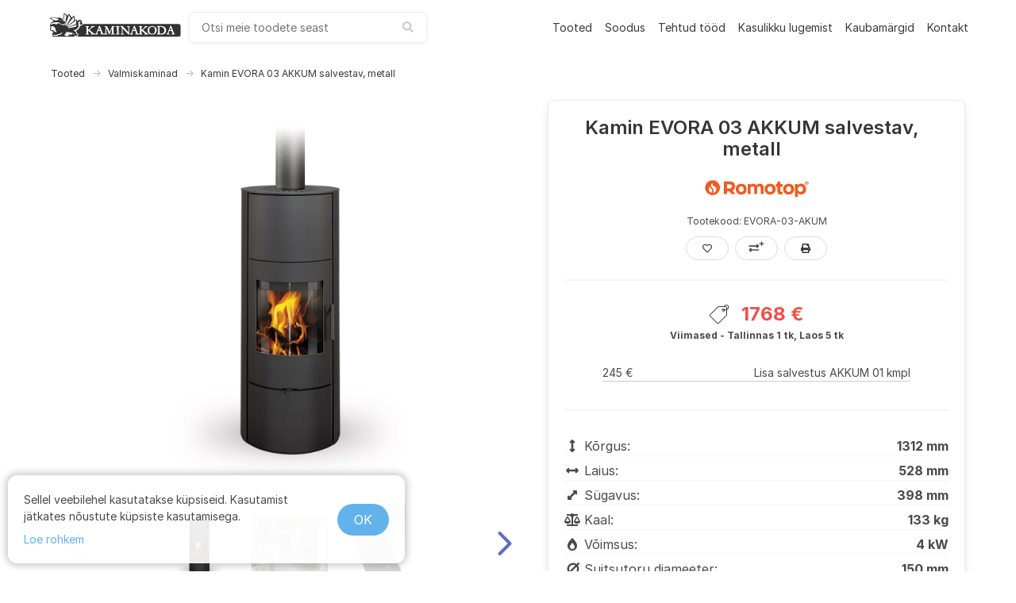

--- FILE ---
content_type: text/html; charset=utf-8
request_url: https://kaminakoda.ee/toode/kamin-evora-03-akkum-metall/
body_size: 108009
content:



<!DOCTYPE html>
<html class="no-js" lang="et">
<head>
    <meta charset="utf-8" />
    <title>
        
            Kamin EVORA 03 AKKUM salvestav, metall Romotop|Puuküte| Uuri lähemalt!
        
        
            
                - Kaminakoda
            
        
    </title>
    <meta name="viewport" content="width=device-width, initial-scale=1" />
    
        <meta name="description" content="Kamin EVORA 03 AKKUM salvestav, metall, Romotop, Kasutegur 80.5 %, Võimsus 4kW, Kaal 133 kg, Premium-klassi kaminasüdamik, Puuküte Uuri lähemalt!" />
    

    <meta property="og:type" content="website">
    <meta property="og:locale" content="et_EE" />
    <meta property="og:title" content="Kamin EVORA 03 AKKUM salvestav, metall Romotop|Puuküte| Uuri lähemalt! - kaminakoda.ee">
    <meta property="og:description" content="Kamin EVORA 03 AKKUM salvestav, metall, Romotop, Kasutegur 80.5 %, Võimsus 4kW, Kaal 133 kg, Premium-klassi kaminasüdamik, Puuküte Uuri lähemalt!">
    
        
        <meta property="og:image" content="https://m.kaminakoda.ee/media/images/Evora-03-Akum-metall.max-1200x1200.jpg">
    
    <meta property="og:url" content="https://kaminakoda.ee/toode/kamin-evora-03-akkum-metall/">
    <meta name="p:domain_verify" content="ffb14006db247c5c9f94bafcd0b0fa0f" />

    
    <link rel="shortcut icon" type="image/png" href="/static/img/favicon.860cde2fb661.ico" />
    <link rel="apple-touch-icon" sizes="180x180" href="/static/img/apple-touch-icon.b8e49d62f7d1.png">
    <link rel="icon" type="image/png" sizes="32x32" href="/static/img/favicon-32x32.0408b23910ee.png">
    <link rel="icon" type="image/png" sizes="16x16" href="/static/img/favicon-16x16.74b567f05852.png">
    <link rel="manifest" href="/static/img/site.b9aa277fcfc3.webmanifest">
    <link rel="mask-icon" href="/static/img/safari-pinned-tab.ed887d998eeb.svg" color="#5bbad5">
    <meta name="theme-color" content="#ffffff">

    
        <link rel="stylesheet" href="https://m.kaminakoda.ee/CACHE/css/output.bfe0eee79723.css" type="text/css">
    

    

    
    


    <link rel="stylesheet" href="/static/lib/photoswipe-4.1.3/photoswipe.a78e12d3a036.css" />
    <link rel="stylesheet" href="/static/lib/photoswipe-4.1.3/default-skin/default-skin.36c613158e16.css" />


    <link rel="stylesheet" href="https://cdnjs.cloudflare.com/ajax/libs/hint.css/2.6.0/hint.min.css" />

    


<link rel="stylesheet" href="/static/lib/snackbar-0.1.16/snackbar.min.4220368aced9.css" />
<script defer src="/static/lib/snackbar-0.1.16/snackbar.min.8f19a3527021.js"></script>


</head>

<body class="">






    <div style="all: initial">
    <div id="scroll-top" style="display: none">
        <div id="scroll-top-inner">
            <div id="scroll-top-core"><i class="fas fa-angle-double-up" aria-hidden="true"></i></div>
        </div>
    </div>
</div>





<nav class="navbar is-white" role="navigation" aria-label="main navigation">
    <div class="container mt-2 mb-2">
        <div class="navbar-brand">
            <a class="navbar-item title is-size-6-mobile is-size-5 nav-no-hover nav-logo" style="margin-bottom: 0" href="/" aria-label="kaminakoda">
                <svg xmlns="http://www.w3.org/2000/svg" width="170" height="35" fill="none">
  <path fill="#000" d="M20.5457 2.9449c-.0728.3137-.3643 1.9793-.6314 3.7413-.4857 3.0173-.51 3.2104-.0972 3.8138.2186.338.4372.5793.4615.5552.0485-.0483.2185-1.5931.3643-3.4517.17-1.8587.4128-3.4759.51-3.6207.3642-.362 2.4042 1.7862 2.4042 2.5345 0 .3379-.2671 1.7862-.5828 3.2344-.5586 2.5345-.5586 2.6311-.1214 2.7276.85.2173.4614 2.0759-.6558 3.2345-.34.3379-.68.9414-.8014 1.3276-.1943.7483-1.0686 1.0862-1.5543.6035-.1457-.1449-.7043-.2656-1.2628-.2656-1.3115-.0241-2.55-.5069-3.7643-1.4482-.9957-.7725-1.02-.7966-1.7729-.4104-.4371.2173-1.0685.6276-1.4328.9173l-.6315.531-1.0685-.531c-1.7243-.8207-2.9629-.6759-5.1.6275-1.2386.7483-1.2386.1931-.0243-1.1586 1.4571-1.5931 1.9671-1.762 5.4157-1.7862 1.6757 0 3.1814-.0965 3.3514-.2172.2186-.1207.5829.1207 1.19.7965 1.1415 1.3518 2.4043 1.9552 4.0315 1.9552 1.8943 0 3.5457-1.231 3.9342-2.9448.17-.6276.1458-.6518-1.1171-.7242-1.19-.0724-1.3357-.1448-1.6514-.7965-.68-1.4724-2.2343-3.2104-3.2057-3.5966-1.0929-.4345-3.2058-.5069-4.2743-.1207-.6072.1931-1.0929.1449-2.5257-.2896-2.4772-.7483-4.6386-.7483-6.1686.0483-1.1414.5793-1.7 1.1827-1.0686 1.1827.6072 0 3.8129 1.738 4.4443 2.3897l.6557.7-1.0928.5069c-1.7729.8689-3.3515 3.0655-3.8857 5.431-.17.6276-.1215.6759.437.531.583-.1448.6072-.1207.4615.6276-.0728.4345-.2914.9655-.4614 1.1828-.4129.4586-.4372 1.3276-.0729 1.5448.1458.0966.17.4586.0972.869-.2429 1.0379.9471 2.1483 2.2585 2.1483.6072 0 1.093.1448 1.3358.4344.5343.6035.5343.7-.2429 1.3759-.6071.5069-.68.7241-.6557 1.9793 0 .7724.1943 1.8104.4128 2.3173l.413.8931H21.25c10.1757 0 14.45-.0725 14.45-.2656 0-.1448-.2671-.1931-.6557-.1207-.7772.169-1.0929 0-1.5057-.7724-.2672-.5069-.2672-.531.34-.3862.4128.0966.7771.0242 1.0685-.2414.4129-.3862.4615-.362.6072.338.1214.6276.2428.7483.68.6758.3643-.0482.5828-.2655.6314-.5793.0486-.2896.2915-.5793.5586-.6517.5586-.1448.6071-.9414.0971-1.3759-.1943-.1689-.5828-.2413-.85-.1689-.5828.1448-.9714-.4345-.9714-1.4483 0-.9414-.17-1.1103-1.7971-2.0276-1.3843-.7483-1.4086-.7965-.85-1.0138 2.2585-.9172 3.2542-1.4724 4.3228-2.462 1.4572-1.3759 1.8214-2.1483 1.6272-3.669-.4858-3.8138-.4615-4.0793.1214-4.6345.6557-.6034 1.36-.6517 2.1128-.1207.7043.4828.68.7724-.0971.869-.3643.0483-.7771.2655-.9229.5069-.2185.362-.17.531.2672.8689.2914.2414.51.6276.4857.869-.0486.5069.6071.9897 1.0686.7483 1.7971-.8448 2.3314-1.6173 1.4814-2.2207-.3157-.2172-.4371-.5069-.3643-.9414.17-.7965-.34-1.9552-1.0928-2.5345-1.2143-.9655-3.57-.5069-4.6386.8931l-.4857.6759-.0243-1.231c0-.6759-.0729-1.2793-.1457-1.3759-.0729-.0724-.5829.1448-1.1172.4828-.7043.4586-1.02.5551-1.1414.362-.0971-.1689-.3643-1.5448-.6071-3.0655-.2429-1.5448-.5343-2.8241-.6072-2.8965-.0971-.0483-.7043.5551-1.3843 1.3276-.6557.7724-1.2628 1.424-1.3843 1.424-.0971.0242-.9228-1.1103-1.8214-2.4861-.8986-1.4-1.7-2.5345-1.8214-2.5345-.0972-.0241-.4372.5793-.7772 1.3276-.68 1.5448-.4371 1.569-3.2057-.5552-1.0928-.8448-2.04-1.5207-2.1128-1.5207-.0729 0-.1943.2414-.2429.531zm7.4557 3.9586l.9229 1.8586-2.8172 4.8759c-2.38 4.1275-2.89 4.8758-3.3028 4.7793-.2672-.0724-.5343-.2173-.6072-.338-.1214-.1931.5343-2.2689 1.1172-3.4758.2428-.5069 2.7928-7.4345 3.23-8.7621.1457-.4103.3157-.7724.3886-.7724.0971 0 .5828.8207 1.0685 1.8345zM33.15 9.7759l.17 2.269-.68.5793c-6.3629 5.2862-8.2086 6.662-8.5243 6.4207-.1943-.169-.2428-.3863-.1214-.5552.2429-.2897 6.0714-7.7 7.6743-9.7276.5585-.7 1.0685-1.2552 1.1657-1.2552.0728-.0241.2186 1.0138.3157 2.269zm-22.0514-.6517c.9471.4345 2.0885.7724 2.5014.7724 1.1414 0 .8014.4827-.9714 1.4-1.9915 1.0379-2.6715.9414-6.1929-.9414l-2.6714-1.4.85-.3862c1.4086-.6276 4.3471-.362 6.4843.5552zm6.3871 2.8241c.2672.3138.17.3621-.7043.3621-.9228 0-1.2143-.1931-.8257-.5552.2914-.2897 1.2143-.169 1.53.1931zm18.6757.2897c0 .2413-.1457 1.231-.2914 2.2206l-.2914 1.7863-4.8572 2.0034c-2.6714 1.1103-4.9785 2.0276-5.1243 2.0276-.17 0-.3642-.169-.4371-.3621-.0971-.2655.3643-.7241 1.5057-1.5689.8986-.6276 3.2786-2.3656 5.27-3.838 2.0157-1.4483 3.7886-2.6552 3.9586-2.6552.1457-.0241.2914.169.2671.3863zm.17 6.2275c-.3643.5794-.7528 1.1345-.8985 1.2311-.1458.0965-2.3072.5793-4.7843 1.0862-4.3957.9172-5.4886.9414-4.7115.169.4129-.4104 10.8315-4.0069 10.9286-3.7656.0486.1207-.1943.6759-.5343 1.2793zM7.6986 19.6c1.2871.7724 1.9186 1.7138 2.0886 3.0897.097.8207.4371 1.6896.9228 2.4379.4129.6759.7043 1.2552.6314 1.3517-.0971.0725-.6557 0-1.2871-.1689-1.0929-.3138-2.4286-1.3518-2.9386-2.269-.2428-.4345-.2914-.4345-.8257-.0483-.8014.5552-1.36.4828-1.8214-.2172-.3157-.4828-.34-.6759-.0972-.9655.2429-.3138.2429-.4587-.0971-.7966-.51-.5793-.4857-.9414.0728-1.231.3158-.169.413-.4345.34-.869-.2185-1.1103 1.3843-1.3034 3.0115-.3138zm21.3471 7.338c1.8457.3862 5.1972 1.8344 5.1972 2.2689 0 .3862-.3158.2897-1.9672-.4827-.85-.3862-1.5786-.6518-1.6271-.6035-.0729.0483.0243.4345.1943.8448.3885.9173.2671 1.038-.6558.7242-.4128-.1448-1.3842-.2414-2.1614-.1931-1.3843.0724-1.4328.0965-1.4328.7483-.0243.362-.2186.8448-.4372 1.062-.34.3621-.51.3862-.8986.1207-.3885-.2414-.5828-.2414-.9471 0-.3886.2414-.5586.2173-.9471-.1207-.2672-.2414-.6315-.362-.8743-.2655-1.0443.3862-1.53-1.4241-.6315-2.3172.2915-.2897.8015-.6035 1.1658-.7483l.6557-.2655-.5343-.4345c-.3157-.2414-.5586-.5069-.5586-.5793 0-.4345 3.8857-.2897 6.46.2414zm-10.5886.0482c0 .2897-1.4328 2.269-1.8942 2.6311-.2186.1689-1.0443.3138-1.8943.3138-1.3115 0-1.5543.0724-1.6757.4827-.2429.7242-.8986.9897-1.6272.6276-.51-.2655-.68-.2414-1.1414.1207-.4129.3379-.6557.3862-1.02.2172-.2429-.1448-.4614-.362-.4614-.4827 0-.1207-.2915-.0724-.6315.1207-.7771.3862-1.3114.2413-1.3114-.4104 0-.2414.0972-.4103.2186-.3379.34.2172.9957-.0966.9957-.4828 0-.4827.3157-.4103.68.1449.4129.6758 1.2143.6275 1.4086-.0966.1457-.5793.1457-.5793.6071-.1207.6071.6035 1.2871.5069 1.3843-.2172.0728-.4828.2186-.5311 1.53-.5311 1.6757 0 2.55-.362 3.3271-1.4241.51-.6759 1.5057-1.0379 1.5057-.5552z"/>
  <path fill="#000" d="M44.5643 16.6552c-.2429.2655-.5829.4827-.7529.4827-.1943 0-.51.2656-.7286.5794-.2671.4103-.6557.6275-1.2385.6758-.8258.0724-.8986.1448-1.2872 1.3276-.5343 1.6414-1.9186 3.2828-3.4728 4.1759-.7043.3862-1.36.7482-1.5058.8207-.1214.0482.0486.3137.4129.6034.4614.3621.7043.8448.8257 1.5931.0729.6276.2914 1.0862.4614 1.0862.5343 0 1.5786.9897 1.5786 1.4724 0 .2655-.2186.7724-.4614 1.1345-.2672.3621-.5343.8931-.6314 1.1828l-.1458.5551h63.8955c57.533 0 63.969-.0482 64.625-.3862 1.287-.6517 1.432-1.4 1.432-7.7 0-6.1069-.121-6.9276-1.238-7.7-.534-.362-5.513-.3862-60.957-.3862-60.0589 0-60.3746 0-60.8117.4828zm21.3471 2.2207c.17.3138 1.02 2.462 1.8457 4.7793.85 2.3172 1.6757 4.3689 1.8457 4.5621.2915.3137 2.6229.5068 2.89.2172.1943-.1931.6072-8.2552.4372-8.4241-.1215-.0966-.51-.2173-.9229-.2656-.4614-.0482-.7286-.2172-.7286-.4344 0-.2897.3643-.3621 1.7972-.3621h1.8214l1.5786 3.5483c.8743 1.9793 1.6757 3.5724 1.7486 3.5724.0971 0 .7285-1.4483 1.4085-3.2104.7043-1.7379 1.36-3.3551 1.4572-3.5482.1457-.2656.6314-.3621 1.87-.3621 1.3357 0 1.6757.0724 1.6757.3621 0 .1931-.3886.4827-.85.6275-.5343.169-.85.4345-.8257.6759 0 .2172.0243 2.0759.0485 4.1276.0486 3.5241.0729 3.7414.51 3.7414.7286 0 1.2386.2655 1.2386.6276 0 .2655-.5343.3379-2.5743.3379-2.2828 0-2.55-.0483-2.4771-.4104.0486-.2172.34-.4827.68-.5551.6071-.1449.6071-.1449.6557-3.2587l.0486-3.1379-.4615.9655c-.2671.5311-.9228 2.1966-1.5057 3.669-1.1171 2.9207-1.6028 3.3793-2.0643 1.931-.4371-1.4241-2.8657-6.9276-3.0599-6.9276-.0972 0-.1458 1.4966-.1215 3.3069l.0729 3.3311.85.1207c.5585.0724.8743.2655.9228.5551.0729.3862-.2428.4104-4.7357.3621-4.08-.0724-4.8086-.1207-4.8086-.4345 0-.2172.2672-.3862.68-.4345.8015-.0965.8015-.2655.0972-2.1l-.5586-1.4482h-2.89l-.5343 1.4482c-.68 1.8828-.68 2.0035.0972 2.1.3886.0483.7043.2414.7528.4828.0729.3379-.4128.3862-4.4928.4828-2.5015.0482-4.6629 0-4.8086-.1207-.1457-.1207-.0243-.3621.3643-.6518.34-.2413.5586-.4827.4857-.531-.0729-.0483-1.0686-.869-2.2343-1.8345-1.1657-.9655-2.1371-1.6655-2.1857-1.5689-.0486.1207-.0486.9655 0 1.931.0729 1.5931.1214 1.7379.68 1.8586.4129.1207.5829.3138.5343.5793-.0729.338-.4129.4104-2.3314.4345-1.9915.0483-2.2343 0-2.2343-.3862 0-.2655.2428-.4828.7285-.5793l.7286-.1448v-4.2242c0-3.9827-.0243-4.2241-.4614-4.2241-.2429 0-.5829-.169-.7772-.3862-.51-.6276.17-.8207 2.4529-.7724 1.6271.0482 2.0643.1448 2.0643.4345 0 .1931-.2672.4103-.6072.4827-.5585.1207-.6071.2655-.7285 1.9069-.0729.9655-.0729 1.8104-.0243 1.8586.1214.1207 1.4086-.8207 3.2786-2.4138 1.3357-1.1586 1.4085-1.231.85-1.3517-.3158-.0724-.5829-.2896-.5829-.4827 0-.2897.4857-.3863 2.38-.4345 2.2343-.0724 2.3557-.0483 2.3557.4345 0 .362-.17.4827-.6071.4827-.3643 0-.9715.169-1.4086.3862-.9229.4828-4.2986 3.2104-4.2986 3.4759 0 .3138 5.0272 4.3931 5.78 4.731.4129.169 1.0443.2173 1.53.1207.9229-.1931 1.0686-.4828 3.0115-5.8896 1.5785-4.369 1.53-4.2725 1.9428-4.2725.1943 0 .51.2414.7043.5311zm43.9576 0c.194.3138 1.02 2.462 1.87 4.7793.825 2.3172 1.602 4.3448 1.724 4.4896.267.3621 1.36.5793 2.21.4104l.656-.1207v-8.3517l-.729-.1449c-.874-.1689-.971-.7965-.17-.9896.291-.0724 1.36-.1207 2.356-.0724 1.408.0482 1.821.1448 1.821.4345 0 .1931-.267.4103-.607.4827-.559.1207-.607.2655-.729 1.9069-.072.9655-.072 1.8104-.024 1.8586.122.1207 1.409-.8207 3.279-2.4138 1.335-1.1586 1.408-1.231.85-1.3517-.316-.0724-.583-.2896-.583-.4827 0-.2897.437-.3621 2.186-.3621 2.55 0 2.914.3862 1.044 1.0862-1.02.3862-4.809 3.2103-4.809 3.5965 0 .3863 5.076 4.4656 6.023 4.8759.583.2655 1.02.5793.972.7241-.122.338-5.27.4587-5.465.1449-.073-.1449.122-.4345.437-.6518l.559-.4344-.729-.6035c-2.987-2.4862-3.691-3.0414-3.764-2.9689-.048.0724-.073.9172-.024 1.9068.073 1.7138.121 1.8345.68 1.9552.413.1207.583.2897.534.5793-.073.3621-.486.4104-4.566.338-2.477-.0483-4.59-.169-4.711-.2897-.316-.3138.073-.7241.729-.7241.728 0 .728-.0483 0-1.9552l-.583-1.5448h-2.842l-.534 1.4482c-.68 1.8828-.68 2.0035.097 2.1.413.0483.704.2414.753.4828.073.3862-.146.4345-2.089.4345-1.19 0-2.234-.0724-2.307-.169-.267-.2655.34-.7965.923-.7965.632 0 1.19-1.1345 2.866-5.7931 1.554-4.2724 1.578-4.3449 1.991-4.3449.195 0 .51.2414.705.5311zm46.07.4345c.218.4586 1.02 2.5827 1.797 4.7069.777 2.1241 1.505 3.9827 1.627 4.1517.121.1448.461.3138.753.362.291.0483.534.2414.534.4345 0 .2897-.461.3862-2.38.4345-2.186.0483-2.38.0241-2.307-.3621.048-.2655.34-.4586.753-.5069.364-.0482.655-.1689.655-.2655 0-.1207-.267-.8931-.582-1.7379l-.583-1.5448h-2.842l-.534 1.4482c-.68 1.8828-.68 2.0035.097 2.1.413.0483.704.2414.753.5069.073.3862-.121.4345-2.186.3621-1.821-.0483-2.258-.1448-2.258-.4345 0-.2414.315-.4103.85-.4827l.85-.1207 1.87-4.9483c1.02-2.7276 1.87-4.9724 1.894-5.0207 0-.0483.194-.0483.413 0 .243.0483.607.4586.826.9173zm-10.298-.0966c2.526.7 3.862 2.6552 3.668 5.3828-.146 1.9793-1.118 3.5241-2.745 4.3448-1.141.6034-1.384.6276-5.148.6276-3.619 0-3.959-.0242-3.959-.4345 0-.2655.243-.4828.704-.5552.462-.0965.753-.3379.85-.6758.073-.2656.146-2.1725.146-4.1759v-3.6931l-.85-.3379c-.874-.3621-1.093-.7483-.534-.9414.631-.2173 6.678.1207 7.868.4586zm-54.691.0966c0 .2172-.2915.4103-.7286.4827l-.7286.1207v8.4483l.7286.1207c.4371.0724.7286.2655.7286.4827 0 .2897-.4857.3862-2.6229.4345-2.4286.0483-2.6228.0241-2.55-.3621.0486-.2896.34-.4586.8743-.5069l.7771-.0724-.0485-4.2724-.0729-4.2724-.7286-.1207c-.4371-.0724-.7528-.2896-.8014-.5552-.0728-.3862.1214-.4103 2.55-.362 2.1372.0482 2.6229.1448 2.6229.4345zm6.0957 2.3655c1.4571 1.5689 3.0603 3.3069 3.5453 3.862.51.5552.972 1.0138 1.045 1.0138.17 0 .145-4.0551-.025-5.3827-.145-.9655-.242-1.1104-.922-1.3035-.413-.1207-.7533-.362-.7533-.5551 0-.2897.3883-.3621 1.9433-.3621 1.554 0 1.942.0724 1.942.3621 0 .1931-.242.3862-.534.4344l-.558.0725v5.0689c0 4.0552-.073 5.0448-.316 5.0448-.316 0-7.2373-7.2413-7.4073-7.7482-.0486-.1207-.1943-.2173-.3157-.2173-.3643 0-.2672 6.2759.0971 6.3724.1457.0725.6072.169.9714.2656.4858.0965.6558.2655.6072.5551-.0729.3621-.3886.4104-2.2343.4104-2.4043 0-2.9629-.338-1.5057-.9414l.8743-.3621v-3.8138c0-2.1-.0972-3.9344-.1943-4.0793-.0972-.1689-.4372-.3379-.7772-.362-.4128-.0725-.6314-.2656-.68-.6518-.0728-.4827 0-.531 1.2386-.531h1.3114l2.6472 2.8483zm37.3753-2.269c2.065.9655 3.036 2.4862 3.036 4.731 0 2.1483-1.044 3.8621-3.036 4.9-1.36.7242-4.201.7242-5.634-.0241-2.841-1.4724-3.788-4.9965-2.064-7.7724 1.408-2.269 4.954-3.1379 7.698-1.8345z"/>
  <path fill="#000" d="M64.2842 22.4724c-.2428.6759-.3885 1.2793-.34 1.3517.0729.0483.5586.0724 1.0929.0242l.9471-.0725-.4857-1.2793c-.2671-.6758-.5585-1.2551-.6314-1.2551-.0729 0-.34.5551-.5829 1.231zm43.9568.0241c-.218.7-.364 1.3035-.315 1.3518.048.0482.534.0482 1.068 0l.947-.0725-.485-1.2793c-.267-.6758-.559-1.2551-.632-1.2551-.097 0-.364.5551-.583 1.2551zm45.9-.1207c-.218.6518-.412 1.2311-.412 1.3276 0 .1207.485.1931 1.068.1931h1.069l-.51-1.3276c-.267-.7241-.559-1.3275-.632-1.3275-.097 0-.364.5069-.583 1.1344zM141.1 23.8724c0 4.7793-.024 4.731 2.186 4.5621 2.283-.169 3.618-1.4242 3.837-3.5483.291-3.0173-1.797-5.0931-5.1-5.0931h-.923v4.0793zm-11.366-3.5966c-1.675 1.0138-2.283 4.1518-1.19 6.2759.777 1.5448 1.919 2.2448 3.4 2.1 2.259-.1931 3.425-1.6897 3.425-4.3931.024-2.0034-.535-3.331-1.652-4.0069-1.02-.6276-2.938-.6034-3.983.0241z"/>
</svg>

            </a>
            <a role="button" class="navbar-burger" data-target="navMenu" aria-label="menu" aria-expanded="false">
                <span aria-hidden="true"></span>
                <span aria-hidden="true"></span>
                <span aria-hidden="true"></span>
            </a>
        </div>

        <div id="search-root"></div>
        <script type="application/ld+json">
        {
          "@context": "https://schema.org",
          "@type": "WebSite",
          "url": "https://kaminakoda.ee",
          "potentialAction": {
            "@type": "SearchAction",
            "target": "https://kaminakoda.ee/search/?query={search_term_string}",
            "query-input": "required name=search_term_string"
          }
        }
        </script>
        <div id="navMenu" class="navbar-menu">
            <div class="navbar-end">
                
                
                    <a class="navbar-item" href="/tooted/">
                        Tooted
                    </a>
                
                    <a class="navbar-item" href="/soodus/">
                        Soodus
                    </a>
                
                    <a class="navbar-item" href="/tehtud-tood/">
                        Tehtud tööd
                    </a>
                
                    <a class="navbar-item" href="/kasulikku-lugemist/">
                        Kasulikku lugemist
                    </a>
                
                    <a class="navbar-item" href="/kaubamargid/">
                        Kaubamärgid
                    </a>
                
                    <a class="navbar-item" href="/kontakt/">
                        Kontakt
                    </a>
                
            </div>
        </div>
    </div>
</nav>

<div class="nav-activities not-displayed is-hidden-print container action-container mb-3" id="js-nav">
    
    <div></div>
    <div>
        <a class="button is-primary is-outlined is-small not-displayed" id="js-to-comparison">
            <span class="mr-2" id="js-compare-count"></span>
            <i class="fas fa-exchange-alt"></i>
            <span class="ml-2">Vaata võrdlust</span>
        </a>
    </div>
    <div>
        <a class="button is-info is-outlined is-rounded is-small not-displayed" id="js-to-fav">
            <span class="mr-2" id="js-fav-count"></span>
            <svg xmlns="http://www.w3.org/2000/svg" aria-hidden="true" class="svg-inline--fa fa-heart fa-w-16" data-icon="heart" data-prefix="far" viewBox="0 0 512 512">
  <path fill="currentColor" d="M458.4 64.3C400.6 15.7 311.3 23 256 79.3 200.7 23 111.4 15.6 53.6 64.3-21.6 127.6-10.6 230.8 43 285.5l175.4 178.7c10 10.2 23.4 15.9 37.6 15.9 14.3 0 27.6-5.6 37.6-15.8L469 285.6c53.5-54.7 64.7-157.9-10.6-221.3zm-23.6 187.5L259.4 430.5c-2.4 2.4-4.4 2.4-6.8 0L77.2 251.8c-36.5-37.2-43.9-107.6 7.3-150.7 38.9-32.7 98.9-27.8 136.5 10.5l35 35.7 35-35.7c37.8-38.5 97.8-43.2 136.5-10.6 51.1 43.1 43.5 113.9 7.3 150.8z"/>
</svg>

        </a>
    </div>
</div>

<script>
    const jsToCompElem = document.getElementById('js-to-comparison');
    const jsToFavElem = document.getElementById('js-to-fav');

    function openCompare() {
        let compareProducts = [];
        try {
            compareProducts = JSON.parse(localStorage.getItem('kaminakoda-compare') || '[]');
        } catch (e) {
            console.error(e);
        }

        let queryParams = '?';
        for (let i = 0; i < compareProducts.length; i++) {
            queryParams += ('p=' + compareProducts[i] + '&');
        }
        window.open('/vordle/' + queryParams.replace(/&$/, ''), '_blank');
    }

    function openFav() {
        let favProducts = [];
        try {
            favProducts = JSON.parse(localStorage.getItem('kaminakoda-fav-v3') || '[]');
        } catch (e) {
            console.error(e);
        }

        let queryParams = '?';
        for (let i = 0; i < favProducts.length; i++) {
            queryParams += ('p=' + favProducts[i] + '&');
        }
        window.open('/lemmikud/' + queryParams.replace(/&$/, ''), '_blank');
    }

    function updateNav() {
        let compareProducts = [];
        try {
            compareProducts = JSON.parse(localStorage.getItem('kaminakoda-compare') || '[]');
        } catch (e) {
            console.error(e);
        }

        let favProducts = [];
        try {
            favProducts = JSON.parse(localStorage.getItem('kaminakoda-fav-v3') || '[]');
        } catch (e) {
            console.error(e);
        }

        const navElem = document.getElementById('js-nav');
        if (compareProducts.length > 0 || favProducts.length > 0) {
            navElem.classList.remove('not-displayed');
        } else {
            navElem.classList.add('not-displayed');
        }

        if (compareProducts.length > 0) {
            document.getElementById('js-to-comparison').classList.remove('not-displayed');
        }
        if (favProducts.length > 0) {
            document.getElementById('js-to-fav').classList.remove('not-displayed');
        }

        jsToCompElem.removeEventListener('click', openCompare, true);
        jsToCompElem.addEventListener('click', openCompare, true);
        document.getElementById('js-compare-count').innerText = compareProducts.length.toString();

        jsToFavElem.removeEventListener('click', openFav, true);
        jsToFavElem.addEventListener('click', openFav, true);
        document.getElementById('js-fav-count').innerText = favProducts.length.toString();
    }

    updateNav();
</script>



    <section class="section pt-4">
        <div class="container">
            <nav class="breadcrumb has-arrow-separator is-small" aria-label="breadcrumbs">
                <ol>
                    
                    <li><a href="/tooted/">Tooted</a></li>
                    
                        <li><a href="/tooted/kaminad/">Valmiskaminad</a></li>
                    
                    <li class="is-active"><a href="#" aria-current="page">Kamin EVORA 03 AKKUM salvestav, metall</a></li>
                </ol>
            </nav>
            <div class="columns">
                <div class="column is-two-third">
                    <!-- Root element of PhotoSwipe. Must have class pswp. -->
<div class="pswp" tabindex="-1" role="dialog" aria-hidden="true">

    <!-- Background of PhotoSwipe.
         It's a separate element as animating opacity is faster than rgba(). -->
    <div class="pswp__bg"></div>

    <!-- Slides wrapper with overflow:hidden. -->
    <div class="pswp__scroll-wrap">

        <!-- Container that holds slides.
            PhotoSwipe keeps only 3 of them in the DOM to save memory.
            Don't modify these 3 pswp__item elements, data is added later on. -->
        <div class="pswp__container">
            <div class="pswp__item"></div>
            <div class="pswp__item"></div>
            <div class="pswp__item"></div>
        </div>

        <!-- Default (PhotoSwipeUI_Default) interface on top of sliding area. Can be changed. -->
        <div class="pswp__ui pswp__ui--hidden">
            <div class="pswp__top-bar">

                <!--  Controls are self-explanatory. Order can be changed. -->
                <div class="pswp__counter"></div>
                <button class="pswp__button pswp__button--close" title="Close (Esc)"></button>
                <button class="pswp__button pswp__button--fs" title="Toggle fullscreen"></button>
                <button class="pswp__button pswp__button--zoom" title="Zoom in/out"></button>

                <!-- element will get class pswp__preloader--active when preloader is running -->
                <div class="pswp__preloader">
                    <div class="pswp__preloader__icn">
                        <div class="pswp__preloader__cut">
                            <div class="pswp__preloader__donut"></div>
                        </div>
                    </div>
                </div>
            </div>

            <div class="pswp__share-modal pswp__share-modal--hidden pswp__single-tap">
                <div class="pswp__share-tooltip"></div>
            </div>

            <button class="pswp__button pswp__button--arrow--left" title="Previous (arrow left)">
            </button>

            <button class="pswp__button pswp__button--arrow--right" title="Next (arrow right)">
            </button>

            <div class="pswp__caption">
                <div class="pswp__caption__center"></div>
            </div>
        </div>
    </div>
</div>

                    <div id="embla-root"></div>
                </div>

                <div class="column info-column">
                    <div>
                        <div class="box has-grey-border">
                            
                            <div class="mb-4 is-centered-in-div">
                                <h1 class="title has-text-centered is-size-4 is-size-5-mobile mb-0 mr-3">Kamin EVORA 03 AKKUM salvestav, metall</h1>
                                
                                
                            </div>
                            <h2 class="subtitle has-text-centered is-size-5 is-size-6-mobile mb-2">
                                
                                    <a class="manufacturer-logo" href="/kaubamargid/romotop-valmiskaminad-kaminasudamikud/">
                                        <img alt="Romotop-kvaliteetsed-kaminad-sudamikud-logo.jpg" height="600" src="https://m.kaminakoda.ee/media/images/Romotop-kvaliteetsed-kaminad-sudamikud-logo.original.jpg" width="3000">
                                    </a>
                                
                            </h2>
                            <h3 class="subtitle has-text-centered is-size-7 mb-3">
                                Tootekood: EVORA-03-AKUM

                            
                            </h3>
                            <div class="is-flex is-justified-center is-hidden-print">
                                <button class="button is-rounded is-small not-displayed product-action hint--bottom  hint--rounded" aria-label="Lisa lemmikutesse" id="js-fav-add">
                                    <svg xmlns="http://www.w3.org/2000/svg" aria-hidden="true" class="svg-inline--fa fa-heart fa-w-16" data-icon="heart" data-prefix="far" viewBox="0 0 512 512">
  <path fill="currentColor" d="M458.4 64.3C400.6 15.7 311.3 23 256 79.3 200.7 23 111.4 15.6 53.6 64.3-21.6 127.6-10.6 230.8 43 285.5l175.4 178.7c10 10.2 23.4 15.9 37.6 15.9 14.3 0 27.6-5.6 37.6-15.8L469 285.6c53.5-54.7 64.7-157.9-10.6-221.3zm-23.6 187.5L259.4 430.5c-2.4 2.4-4.4 2.4-6.8 0L77.2 251.8c-36.5-37.2-43.9-107.6 7.3-150.7 38.9-32.7 98.9-27.8 136.5 10.5l35 35.7 35-35.7c37.8-38.5 97.8-43.2 136.5-10.6 51.1 43.1 43.5 113.9 7.3 150.8z"/>
</svg>

                                </button>
                                <button class="button is-rounded is-small is-info not-displayed product-action hint--bottom  hint--rounded" aria-label="Eemalda lemmikutest" id="js-fav-remove">
                                    <svg xmlns="http://www.w3.org/2000/svg" aria-hidden="true" class="svg-inline--fa fa-heart fa-w-16" data-icon="heart" data-prefix="far" viewBox="0 0 512 512">
  <path fill="currentColor" d="M458.4 64.3C400.6 15.7 311.3 23 256 79.3 200.7 23 111.4 15.6 53.6 64.3-21.6 127.6-10.6 230.8 43 285.5l175.4 178.7c10 10.2 23.4 15.9 37.6 15.9 14.3 0 27.6-5.6 37.6-15.8L469 285.6c53.5-54.7 64.7-157.9-10.6-221.3zm-23.6 187.5L259.4 430.5c-2.4 2.4-4.4 2.4-6.8 0L77.2 251.8c-36.5-37.2-43.9-107.6 7.3-150.7 38.9-32.7 98.9-27.8 136.5 10.5l35 35.7 35-35.7c37.8-38.5 97.8-43.2 136.5-10.6 51.1 43.1 43.5 113.9 7.3 150.8z"/>
</svg>

                                </button>
                                <button class="button is-rounded is-small not-displayed product-action ml-2 hint--bottom  hint--rounded" aria-label="Lisa võrdlusesse" id="js-compare-add">
                                    <svg xmlns="http://www.w3.org/2000/svg" width="20" height="15" fill="none" viewBox="0 0 46 36">
  <path fill="#4A4A4A" d="M0 15.1719v-.9688c0-.8025.6506-1.4531 1.4531-1.4531H23.25V9.8437c0-1.2937 1.5681-1.94 2.4807-1.0275l4.8437 4.8437c.5675.5675.5675 1.4876 0 2.0551l-4.8437 4.8437c-.9091.9089-2.4807.2716-2.4807-1.0275V16.625H1.4531C.6506 16.625 0 15.9744 0 15.1719zm29.5469 9.2031H7.75v-2.9063c0-1.2905-1.5659-1.9423-2.4807-1.0275L.4256 25.2849c-.5675.5675-.5675 1.4876 0 2.0551l4.8437 4.8437c.91.9099 2.4807.2705 2.4807-1.0275V28.25h21.7969c.8025 0 1.4531-.6506 1.4531-1.4531v-.9688c0-.8025-.6506-1.4531-1.4531-1.4531zM44.9286 6.0938h-4.8215V1.875c0-.5177-.4798-.9375-1.0714-.9375h-1.0714c-.5916 0-1.0714.4198-1.0714.9375v4.2188h-4.8215c-.5916 0-1.0714.4198-1.0714.9375v.9375c0 .5176.4798.9375 1.0714.9375h4.8215v4.2187c0 .5177.4798.9375 1.0714.9375h1.0714c.5916 0 1.0714-.4198 1.0714-.9375V8.9062h4.8215c.5916 0 1.0714-.4198 1.0714-.9375v-.9375c0-.5176-.4798-.9375-1.0714-.9375z"/>
</svg>

                                </button>
                                <button class="button is-rounded is-small is-info not-displayed product-action ml-2 hint--bottom  hint--rounded" aria-label="Eemalda võrdlusest" id="js-compare-remove">
                                    <svg xmlns="http://www.w3.org/2000/svg" width="20" height="15" fill="none">
  <path fill="#fff" d="M.4166 6.3216V5.918c0-.3344.2711-.6055.6055-.6055h9.082v-1.211c0-.539.6534-.8083 1.0337-.428l2.0182 2.0181a.6056.6056 0 010 .8563l-2.0182 2.0182c-.3788.3787-1.0337.1132-1.0337-.4281V6.927h-9.082a.6055.6055 0 01-.6055-.6054zm12.3112 3.8346h-9.082v-1.211c0-.5376-.6525-.8092-1.0336-.428L.594 10.5354a.6055.6055 0 000 .8563l2.0182 2.0182c.3791.3791 1.0336.1127 1.0336-.4281v-1.211h9.082a.6054.6054 0 00.6055-.6054v-.4037a.6055.6055 0 00-.6055-.6055zM19.5714 2.5h-5.1428c-.2367 0-.4286.196-.4286.4375v.4375c0 .2416.1919.4375.4286.4375h5.1428c.2367 0 .4286-.196.4286-.4375v-.4375c0-.2416-.1919-.4375-.4286-.4375z"/>
</svg>

                                </button>
                                <button class="button is-rounded is-small product-action ml-2 hint--bottom  hint--rounded" aria-label="Prindi" id="js-print-page">
                                    <i class="fas fa-print"></i>
                                </button>
                                
                            </div>
                            <hr />
                            
                                <div class="product-price">
                                    <div class="mr-4 is-flex"><svg xmlns="http://www.w3.org/2000/svg" width="24" height="24" viewBox="0 0 510.986 510.986">
    <path d="M447.486 0c-29.181 0-54.575 20.226-61.577 48H242.466c-10.55 0-20.47 4.109-27.931 11.569L9.212 264.893c-12.282 12.282-12.282 32.266 0 44.548l192.333 192.333c6.141 6.141 14.208 9.211 22.274 9.211s16.133-3.07 22.274-9.211L451.417 296.45c7.46-7.461 11.569-17.38 11.569-27.931V138.38c6.169-3.172 12.003-6.858 17.329-11.102 20.065-15.987 30.671-38.042 30.671-63.778 0-35.014-28.486-63.5-63.5-63.5zm.5 268.52c0 6.544-2.548 12.696-7.176 17.324L235.486 491.168c-6.434 6.434-16.901 6.434-23.335 0L19.818 298.835c-6.433-6.434-6.433-16.901 0-23.335L225.142 70.176C229.77 65.548 235.922 63 242.466 63h189.02c9.098 0 16.5 7.402 16.5 16.5v49.274c-13.084 5.388-27.495 8.491-41.343 9.604C404.122 119.011 387.529 104 367.486 104c-21.78 0-39.5 17.72-39.5 39.5s17.72 39.5 39.5 39.5c18.316 0 33.756-12.532 38.206-29.471 14.033-.931 28.617-3.722 42.294-8.648V268.52zM365.81 150.811c7.258 1.663 15.357 2.669 23.906 2.97-3.894 8.387-12.392 14.22-22.231 14.22-13.509 0-24.5-10.991-24.5-24.5s10.991-24.5 24.5-24.5c11.904 0 21.847 8.535 24.044 19.805-8.081-.195-15.688-1.085-22.368-2.616-4.036-.927-8.061 1.597-8.986 5.635-.925 4.037 1.598 8.06 5.635 8.986zm105.157-35.264c-2.523 2.01-5.195 3.875-7.981 5.608V79.5c0-17.369-14.131-31.5-31.5-31.5h-29.964c6.542-19.307 24.973-33 45.964-33 26.743 0 48.5 21.757 48.5 48.5 0 21.308-8.418 38.819-25.019 52.047z" />
</svg>
</div>
                                    <div>
                                        
                                            <div class="has-text-price">1768 €</div>
                                        
                                    </div>
                                </div>
                                
                                    <div class="has-text-centered is-size-7 has-text-weight-bold">
                                        Viimased - Tallinnas 1 tk, Laos 5 tk
                                    </div>
                                
                                
                                    <div class="mt-4 is-size-7" style="padding: 0.675rem 1rem;">
                                        
                                            
                                                <div class="is-flex is-justified-between ml-8 mr-8 additional-price-element">
                                                    <div style="overflow-wrap: break-word; overflow: hidden; margin-right: 0.5rem;">
                                                        
                                                            245 €
                                                        
                                                    </div>
                                                    <div>
                                                        Lisa salvestus AKKUM 01 kmpl
                                                        
                                                    </div>
                                                </div>
                                            
                                        
                                    </div>
                                
                                
                            
                            <hr />
                            <div class="mt-8 product-details">
                                


    <div class="product-detail-row">
        <div class="product-detail-label"><i class="fas fa-arrows-alt-v fa-fw is-family-monospace"></i> Kõrgus:
        </div>
        <div class="product-detail-value">
            1312 mm
        </div>
    </div>


    <div class="product-detail-row">
        <div class="product-detail-label"><i class="fas fa-arrows-alt-h fa-fw is-family-monospace"></i> Laius:
        </div>
        <div class="product-detail-value">528 mm</div>
    </div>


    <div class="product-detail-row">
        <div class="product-detail-label">
            <i class="fas fa-arrows-alt-v fa-fw" style="transform: rotate(45deg);"></i> Sügavus:
        </div>
        <div class="product-detail-value">398 mm</div>
    </div>



    <div class="product-detail-row">
        <div class="product-detail-label">
            <i class="fas fa-balance-scale fa-fw is-family-monospace"></i> Kaal:
        </div>
        <div class="product-detail-value">
            133 kg
        </div>
    </div>


    <div class="product-detail-row">
        <div class="product-detail-label"><i class="fas fa-burn fa-fw is-family-monospace"></i> Võimsus:</div>
        <div class="product-detail-value">4 kW</div>
    </div>


    <div class="product-detail-row">
        <div class="product-detail-label">
            <span style="display: flex; align-items: center; margin-left: 3px">
                <svg width="16" height="16" viewBox="0 0 63 63" xmlns="http://www.w3.org/2000/svg">
    <path d="M61.6497 1.34995C59.8495 -0.450308 56.9307 -0.450308 55.1307 1.34995L48.6704 7.81022C43.8437 4.30213 37.9097 2.22945 31.4996 2.22945C15.3598 2.22945 2.22903 15.3602 2.22903 31.5C2.22903 37.9101 4.30171 43.8442 7.8098 48.6708L1.34953 55.1311C-0.450495 56.9314 -0.450495 59.8501 1.34953 61.6501C2.24954 62.5502 3.42936 63 4.60917 63C5.78898 63 6.96856 62.5502 7.86881 61.6501L14.3291 55.1899C19.1557 58.698 25.0898 60.7706 31.4999 60.7706C47.6397 60.7706 60.7704 47.6399 60.7704 31.5C60.7704 25.09 58.6978 19.1559 55.1897 14.3293L61.6499 7.869C63.4495 6.06897 63.4495 3.14997 61.6497 1.34995ZM11.4481 31.4998C11.4481 20.4434 20.4432 11.4483 31.4996 11.4483C35.3613 11.4483 38.971 12.5468 42.0343 14.4461L14.4459 42.0345C12.5466 38.9712 11.4481 35.3617 11.4481 31.4998ZM51.5511 31.4998C51.5511 42.5563 42.5561 51.5513 31.4996 51.5513C27.6377 51.5513 24.0282 50.4529 20.965 48.5535L48.5533 20.9652C50.4527 24.0287 51.5511 27.6382 51.5511 31.4998Z" fill="currentColor"></path>
</svg>

                <span style="margin-left: 6px">Suitsutoru diameeter:</span>
            </span>
        </div>
        <div class="product-detail-value">150 mm</div>
    </div>


                                


    <div class="wrap-collabsible">
        <input id="collapsible" class="toggle lbl-toggle-cb" type="checkbox">
        <label for="collapsible" id="more-info" class="lbl-toggle">Rohkem infot</label>
        <div class="collapsible-content">
            
            
            
            
                <div class="product-detail-row">
                    <div class="product-detail-label">Võimsus (min-maks):</div>
                    <div class="product-detail-value has-text-right">2–6,5 kW</div>
                </div>
            
            
                <div class="product-detail-row">
                    <div class="product-detail-label">Köetav maht:</div>
                    <div class="product-detail-value has-text-right">160
                        <span>m<sup>3</sup></span>
                    </div>
                </div>
            
            
            
                <div class="product-detail-row">
                    <div class="product-detail-label">Kasutegur:</div>
                    <div class="product-detail-value has-text-right">80.5 %</div>
                </div>
            
            
                <div class="product-detail-row">
                    <div class="product-detail-label">Keskmine puidu tarbimine:</div>
                    <div class="product-detail-value has-text-right">1.2 kg/h
                    </div>
                </div>
            
            
            
                <div class="product-detail-row">
                    <div class="product-detail-label">Keskmine suitsugaaside temperatuur:</div>
                    <div class="product-detail-value has-text-right">247 °C</div>
                </div>
            
            
                <div class="product-detail-row">
                    <div class="product-detail-label">Miinimum tõmme:</div>
                    <div class="product-detail-value has-text-right">12 Pa</div>
                </div>
            
            
                <div class="product-detail-row">
                    <div class="product-detail-label">CO tase (13% O2):</div>
                    <div class="product-detail-value has-text-right">0.0954 %</div>
                </div>
            
            
                <div class="product-detail-row">
                    <div class="product-detail-label">Suitsutoru ühendus:</div>
                    <div class="product-detail-value has-text-right">Pealt või Tagant</div>
                </div>
            
            
                <div class="product-detail-row">
                    <div class="product-detail-label">Suitsutoru ühenduse kõrgus:</div>
                    <div class="product-detail-value has-text-right">863/1133 mm</div>
                </div>
            
            
            
            
                <div class="product-detail-row">
                    <div class="product-detail-label">Klaasi kuju:</div>
                    <div class="product-detail-value has-text-right">Panoraam</div>
                </div>
            
            
            
                <div class="product-detail-row">
                    <div class="product-detail-label">Uks avaneb:</div>
                    <div class="product-detail-value has-text-right">Küljele</div>
                </div>
            
            
            
                <div class="product-detail-row">
                    <div class="product-detail-label">Kütus:</div>
                    <div class="product-detail-value has-text-right">
                        Puu</div>
                </div>
            
            
                <div class="product-detail-row">
                    <div class="product-detail-label">Soojasalvestus element:</div>
                    <div class="product-detail-value has-text-right">Jah</div>
                </div>
            
            
                <div class="product-detail-row">
                    <div class="product-detail-label">Vastab normidele:</div>
                    <div class="product-detail-value has-text-right ml-24">EN 13 240, 15a B–VG, Din +, BimschV 2</div>
                </div>
            
            
                <div class="product-detail-row">
                    <div class="product-detail-label">Garantii:</div>
                    <div class="product-detail-value has-text-right">2 aastat</div>
                </div>
            
            
                <div class="product-detail-row">
                    <div class="product-detail-label">Energiaklass:</div>
                    <div class="product-detail-value energy-label-wrapper"><div class="energy-efficiency-class">
    
        <svg width="36" height="23" viewBox="0 0 36 23" fill="none" xmlns="http://www.w3.org/2000/svg">
<path d="M10.2857 1H36V23H10.2857L0 12L10.2857 1Z" fill="#70A84E"/>
<path d="M14.544 18.5L15.7457 15.0355H20.8594L22.0547 18.5H24.1513L19.4403 5.40909H17.1584L12.4474 18.5H14.544ZM16.321 13.3736L18.2514 7.78693H18.3537L20.2841 13.3736H16.321Z" fill="white"/>
<path d="M24.8516 10.0384H25.8068V8.11364H27.7315V7.15838H25.8068V5.23722H24.8516V7.15838H22.9304V8.11364H24.8516V10.0384Z" fill="white"/>
</svg>

    
</div>
</div>
                </div>
            
            <label for="collapsible" class="lbl-toggle lbl-up-toggle">Vähem infot</label>
        </div>
    </div>


                            </div>
                        </div>

                        <div class="is-hidden-print">
                            <div class="is-flex is-justified-center">
                                

<a class="button is-danger is-rounded" target="_blank" href="/kusi-pakkumist/?t=kamin-evora-03-akkum-metall">
    <i class="fas fa-paper-plane"></i><span class="is-uppercase has-text-weight-bold ml-2" style="font-size: 85%;">Küsi pakkumist</span>
</a>

                            </div>
                        </div>
                    </div>
                </div>
            </div>
            <div class="is-flex">
                
                    <div id="tabs-with-content">
                        <div id="tabs-inner" class="tabs is-boxed is-hidden-print">
                            <ul>
                                
                                
                                
                                    <li>
                                        <a>
                                            <span class="icon is-small"><i class="fas fa-info" aria-hidden="true"></i></span>
                                            <span>Lisainfo*</span>
                                        </a>
                                    </li>
                                
                                
                                
                                    <li>
                                        <a>
                                            <span class="icon is-small"><i class="fas fa-file-download"></i></span>
                                            <span>Tehniline info</span>
                                        </a>
                                    </li>
                                
                                
                                
                                
                                
                                    <li>
                                        <a>
                                            <span class="icon is-small"><i class="fas fa-file-image" aria-hidden="true"></i></span>
                                            <span>Kataloogid</span>
                                        </a>
                                    </li>
                                
                                
                                
                                    <li>
                                        <a>
                                            <span class="icon is-small"><i class="fas fa-info" aria-hidden="true"></i></span>
                                            <span>Tootja</span>
                                        </a>
                                    </li>
                                
                                
                            </ul>
                        </div>
                        <div>
                            
                            
                            
                                <section class="tab-content content is-14 old-html-formatting additional-info-js">
                                    <div>Sobib passiivmajja
Sekundaarneõhk hoiab klaasi puhtana
Puudesahtel uksega

Korpuse värvi valik: must  <img src="https://kaminakoda.s3.eu-north-1.amazonaws.com/old/stories/tooted/romotop-kaminad/pildid/kere-varv-12-must.jpg" alt="kere-varv-12-must" width="72" height="72" data-pin-nopin="true" />

Võimalik lisada
<ul>
 	<li>Akumulatsioonielementide komplekt AKKUM 01</li>
</ul>
&nbsp;

<hr />

<strong><a href="https://www.kaminakoda.ee/toode/soojasalvestavad-salvestus-komplektid-kaminale-romotop/" target="_blank" rel="noopener"><img class=" wp-image-44386 alignright" src="https://kaminakoda.s3.eu-north-1.amazonaws.com/wp/2015/06/Romotop_AKKUM_set_2_soojasalvestus_kmpl_valmiskaminale_v.jpg" alt="Romotop_AKKUM_set_2_soojasalvestus_kmpl_valmiskaminale_v" width="106" height="106" />Spetsiaalsed Romotop soojasalvestavad salvestus komplektid</a></strong>

Kaminale on võimalik lisada unikaalsed Romotop soojasalvestavad salvestus komplektid.

Salvestusaeg <strong>kuni 5,5 tundi</strong>

<hr />

Vastab normidele<img src="https://kaminakoda.s3.eu-north-1.amazonaws.com/old/stories/logo/ce.png" alt="ce" width="60" height="42" data-pin-nopin="true" />EN 13240:2001/A2:2004/AC:2007, BImSchV Stufe 1, BImSchV Stufe 2, 15a B-VG Z. 201/2012 Sb., DIN+

<img class=" wp-image-51610 alignnone" src="https://kaminakoda.s3.eu-north-1.amazonaws.com/wp/2017/11/Romotop_kaminasudamikud_valmiskaminad_disainkaminad_ahjud_veekutte_logo_2017.jpg" alt="Romotop_kaminasudamikud_valmiskaminad_disainkaminad_ahjud_veekutte_logo_2017" width="169" height="32" /></div>
                                </section>
                            
                            
                            
                                <section class="tab-content content is-14 technical-info-js"><div class="block-rich"><p data-block-key="lbrow"></p><ul><li data-block-key="6ujet"><a href="https://www.romotop.com/download?product=448&amp;type=cpr" target="_blank" rel="noopener noreferrer">Deklaratsioon omaduste kohta</a></li><li data-block-key="1dsbp"><a href="https://www.romotop.com/download?product=448&amp;type=ec-declaration-of-conformity" target="_blank" rel="noopener noreferrer">EÜ vastavusdeklaratsioon</a></li><li data-block-key="4b68q"><a href="https://www.romotop.com/download?product=448&amp;type=ed-eu" target="_blank" rel="noopener noreferrer">Ökodisain (EL 2015/1185)</a></li><li data-block-key="chj11"><a href="https://www.romotop.com/download?product=448&amp;type=es" target="_blank" rel="noopener noreferrer">Energiamärgis ja tooteleht</a></li><li data-block-key="11rp5"><a href="https://www.romotop.com/download?product=448&amp;type=es-eu" target="_blank" rel="noopener noreferrer">Energiamärgis (EL 2015/1186)</a></li><li data-block-key="4i1bp"><a href="https://www.romotop.com/userfiles/import/GENERAL_INSTRUCTIONS_ROMOTOP_WEST.pdf" target="_blank" rel="noopener noreferrer">Üldised juhised</a></li><li data-block-key="9eml9"><a href="https://www.romotop.com/download?product=448&amp;type=ii-WEST" target="_blank" rel="noopener noreferrer">Paigaldusjuhised</a></li><li data-block-key="1bq0f"><a href="https://www.romotop.com/download?product=448&amp;type=nacrt" target="_blank" rel="noopener noreferrer">Tehniline dokumentatsioon</a></li><li data-block-key="b178q"><a href="https://www.romotop.com/download?product=448&amp;type=tech-WEST" target="_blank" rel="noopener noreferrer">Tehniline leht</a></li><li data-block-key="8urng"><a href="https://www.romotop.com/userfiles/import/2023_09_01_WARRANTY_CERTIFICATE_ROMOTOP_WEST.pdf" target="_blank" rel="noopener noreferrer">Garantiileht</a></li><li data-block-key="12tui"><a href="https://kaminakoda.s3.eu-north-1.amazonaws.com/wp/2015/06/Romotop_Paigaldus-ja-kasutusjuhend_Valmiskaminad_2017_EE.pdf" target="_blank" rel="noopener noreferrer">Romotop paigaldus- ja kasutusjuhend valmiskaminad EE</a></li></ul><p data-block-key="64vip">Loe lähemalt:</p><ul><li data-block-key="age0a"><a href="http://kaminakoda.ee/images/stories/tooted/romotop-kaminad/juhendid/salvestavad_kaminad_arona_lugo_evora_belo_belorado_april2014_EST.pdf" target="_blank" rel="noopener noreferrer">&quot;Kergahju akumulatsioon AKKUM&quot; EE</a></li><li data-block-key="b7nq8"><a href="http://kaminakoda.ee/images/stories/tooted/romotop-kaminad/juhendid/Kergahi-soojasalvestus-AKKUM-ENG.pdf" target="_blank" rel="noopener noreferrer">&quot;Kergahju akumulatsioon AKKUM&quot; EN</a></li></ul></div></section>
                            
                            
                            
                            
                            
                                <section class="tab-content content is-14">
                                    
    <div class="shared-items">
        
        <ul class="dense">
            
                <li>
                    <div class="shared-item-container">
                        <a class="shared-item" target="_blank" rel="noopener" href="https://www.romotop.com/userfiles/dokumenty/11/new_catalogue_fireplace_stoves_romotop.pdf">
                            <span class="icon is-small mr-2"><i class="fas fa-file-image" aria-hidden="true"></i></span>
                            
                                Valmiskaminad Kataloog 08.2024 EN
                            
                        </a>
                    </div>
                </li>
            
                <li>
                    <div class="shared-item-container">
                        <a class="shared-item" target="_blank" rel="noopener" href="https://www.romotop.com/userfiles/dokumenty/11/new_catalogue_fireplace_inserts_romotop.pdf">
                            <span class="icon is-small mr-2"><i class="fas fa-file-image" aria-hidden="true"></i></span>
                            
                                Kaminasüdamikud Kataloog 08.2024 EN
                            
                        </a>
                    </div>
                </li>
            
                <li>
                    <div class="shared-item-container">
                        <a class="shared-item" target="_blank" rel="noopener" href="/documents/1043/Romotop_Moodulahi_NORDAC_Kataloog_2025.08_EE.pdf">
                            <span class="icon is-small mr-2"><i class="fas fa-file-image" aria-hidden="true"></i></span>
                            
                                Kataloog Salvestav moodulkamin NORDAC Romotop 2025.08 EE
                            
                        </a>
                    </div>
                </li>
            
                <li>
                    <div class="shared-item-container">
                        <a class="shared-item" target="_blank" rel="noopener" href="/documents/1044/Romotop_Aurukamin_e-LERA_Kataloog_04.2025_EN.pdf">
                            <span class="icon is-small mr-2"><i class="fas fa-file-image" aria-hidden="true"></i></span>
                            
                                Kataloog Aurukamin e-LERA Romotop 04.2025 EN
                            
                        </a>
                    </div>
                </li>
            
        </ul>
    </div>


                                </section>
                            
                            
                            
                                <section class="tab-content content is-14" style="max-width: 680px">
                                    <div class="manufacturer-logo-in-content">
                                        <img alt="Romotop-kvaliteetsed-kaminad-sudamikud-logo.jpg" height="600" src="https://m.kaminakoda.ee/media/images/Romotop-kvaliteetsed-kaminad-sudamikud-logo.original.jpg" width="3000">
                                    </div>
                                    <p>Vaata kõiki Romotop tooteid <a href="/kaubamargid/romotop-valmiskaminad-kaminasudamikud/">SIIT</a></p>
                                    <p data-block-key="v1jqb">Lai valik kvaliteetseid kaminasüdamike ja valmiskaminaid tootjalt Romotop.</p><p data-block-key="rsgwi">Romotop tutvustav video <a href="https://youtu.be/h7retbQkAqQ" target="_blank" rel="noopener noreferrer">SIIT</a></p><p data-block-key="alc6a"></p>
                                </section>
                            
                            
                        </div>
                    </div>
                
            </div>

            
        </div>
    </section>
    
        <hr>
        <section class="section is-hidden-print similar-section">
            <div class="container">
                <h4 class="title is-4 ml-4">Sarnased tooted</h4>
                <div class="columns is-mobile is-multiline">
                    
                        <div class="column is-half-mobile is-one-quarter-tablet">
                            


<a class="card product-card" href="/toode/kamin-navia-01-keraamika-romotop/">
    <div class="card-image">
        <figure class="image 3by4">
            
                
                <img src="[data-uri]
" data-src="https://m.kaminakoda.ee/media/images/Romotop_Kamin_Navia_10_Keraamika_NEW.max-400x400.jpg" alt="Romotop Kamin Navia 10 Keraamika NEW" class="lazyload" />
            
        </figure>
    </div>
    <div class="product-card-content">
        
        <div class="content">
            <div class="has-text-centered">
                <div class="is-flex is-justified-center is-aligned-center">
                    <p class="title is-size-7 ellipsis-title mb-0 mr-2">
                        Kamin NAVIA 01 keraamika
                    </p>
                    <div class="product-tags">
                        
                        
                    </div>
                </div>
                <div class="product-code mt-1 mb-2">Tootekood: NAVYE-10</div>
                
                
                    
                        <div class="has-text-weight-bold is-size-6 is-size-7-mobile has-text-grey-darker">3143 €</div>
                    
                
            </div>
        </div>
    </div>
</a>

                        </div>
                    
                        <div class="column is-half-mobile is-one-quarter-tablet">
                            


<a class="card product-card" href="/toode/kamin-alea-01-a-keraamika-salvestav-romotop/">
    <div class="card-image">
        <figure class="image 3by4">
            
                
                <img src="[data-uri]
" data-src="https://m.kaminakoda.ee/media/images/Romotop_Kamin_Alea_01_A_Keraamika.max-400x400.jpg" alt="Romotop Kamin Alea 01 A Keraamika" class="lazyload" />
            
        </figure>
    </div>
    <div class="product-card-content">
        
        <div class="content">
            <div class="has-text-centered">
                <div class="is-flex is-justified-center is-aligned-center">
                    <p class="title is-size-7 ellipsis-title mb-0 mr-2">
                        Kamin ALEA 01 A keraamika salvestav
                    </p>
                    <div class="product-tags">
                        
                        
                    </div>
                </div>
                <div class="product-code mt-1 mb-2">Tootekood: ALEA-01-A</div>
                
                
                    
                        <div class="has-text-weight-bold is-size-6 is-size-7-mobile has-text-grey-darker">2848 €</div>
                    
                
            </div>
        </div>
    </div>
</a>

                        </div>
                    
                        <div class="column is-half-mobile is-one-quarter-tablet">
                            


<a class="card product-card" href="/toode/kamin-variant-fn-03-2-s1-s3-metall-romotop/">
    <div class="card-image">
        <figure class="image 3by4">
            
                
                <img src="[data-uri]
" data-src="https://m.kaminakoda.ee/media/images/Romotop_Kamin_VARI_F_03_S3_2xS1_S3.max-400x400.jpg" alt="Romotop Kamin VARI F 03 S3 2xS1 S3" class="lazyload" />
            
        </figure>
    </div>
    <div class="product-card-content">
        
            <div class="discount-circle pos-card">-20%</div>
        
        <div class="content">
            <div class="has-text-centered">
                <div class="is-flex is-justified-center is-aligned-center">
                    <p class="title is-size-7 ellipsis-title mb-0 mr-2">
                        Kamin VARIANT FN 03+2xS1+S3 metall
                    </p>
                    <div class="product-tags">
                        
                        
                    </div>
                </div>
                <div class="product-code mt-1 mb-2">Tootekood: VARI-FN-03 +2x VARI-FN-03-S1 + VARI-FN-03-S3</div>
                
                
                    <div class="discount-block">
                        <div class="has-text-old-price">3385 €</div>
                        <div class="is-size-6 is-size-7-mobile has-text-price">2708 €</div>
                    </div>
                
            </div>
        </div>
    </div>
</a>

                        </div>
                    
                        <div class="column is-half-mobile is-one-quarter-tablet">
                            


<a class="card product-card" href="/toode/kamin-burgos-03-metall-romotop/">
    <div class="card-image">
        <figure class="image 3by4">
            
                
                <img src="[data-uri]
" data-src="https://m.kaminakoda.ee/media/images/Romotop_Kamin_Burgos_03_Metall.max-400x400.jpg" alt="Romotop Kamin Burgos 03 Metall" class="lazyload" />
            
        </figure>
    </div>
    <div class="product-card-content">
        
        <div class="content">
            <div class="has-text-centered">
                <div class="is-flex is-justified-center is-aligned-center">
                    <p class="title is-size-7 ellipsis-title mb-0 mr-2">
                        Kamin BURGOS 03 metall
                    </p>
                    <div class="product-tags">
                        
                        
                    </div>
                </div>
                <div class="product-code mt-1 mb-2">Tootekood: BRGS-03</div>
                
                
                    
                        <div class="has-text-weight-bold is-size-6 is-size-7-mobile has-text-grey-darker">2357 €</div>
                    
                
            </div>
        </div>
    </div>
</a>

                        </div>
                    
                </div>
            </div>
        </section>
    



    


<footer class="is-hidden-print">
    
        <div class="footer-top">
            <div class="section container pl-0 pr-0">
                <div class="columns">
                    

                    
                        <div class="column">
    <h5 class="title is-size-6-half mb-4 location-name" itemprop="name">
        Tartus kivi töötlemine
    </h5>
    <div class="location-data has-text-black-bis">
        <address class="location-address">
            <p>Tähe 127E, Tartu</p>
        </address>
        <p>
            <span itemprop="telephone" rel="nofollow" class="has-text-black-bis">
                (+372) 747 7107
            </span>
        </p>
        
        <p>
            <span class="has-text-black-bis">vaino@raidkivi.ee</span>
        </p>
        <p>E-R 09:00–17:00</p>
    </div>
</div>

                    
                        <div class="column">
    <h5 class="title is-size-6-half mb-4 location-name" itemprop="name">
        Raidkivi OÜ kontor
    </h5>
    <div class="location-data has-text-black-bis">
        <address class="location-address">
            <p>Pärnu mnt. 139E/2 Tallinn</p>
        </address>
        <p>
            <span itemprop="telephone" rel="nofollow" class="has-text-black-bis">
                (+372) 677 6975
            </span>
        </p>
        
        <p>
            <span class="has-text-black-bis">info@kaminakoda.ee</span>
        </p>
        <p>E-R 09:00–17:00</p>
    </div>
</div>

                    
                        <div class="column">
    <h5 class="title is-size-6-half mb-4 location-name" itemprop="name">
        Tallinnas kaminasalong
    </h5>
    <div class="location-data has-text-black-bis">
        <address class="location-address">
            <p>Pärnu mnt. 139E/2, 11317, Tallinn</p>
        </address>
        <p>
            <span itemprop="telephone" rel="nofollow" class="has-text-black-bis">
                (+372) 677 6977
            </span>
        </p>
        
        <p>
            <span class="has-text-black-bis">kaminakoda@kaminakoda.ee</span>
        </p>
        <p>E-R 10:00-18:30</p>
    </div>
</div>

                    
                        <div class="column">
    <h5 class="title is-size-6-half mb-4 location-name" itemprop="name">
        Tabasalus kamina ladu
    </h5>
    <div class="location-data has-text-black-bis">
        <address class="location-address">
            <p>Ranna tee 13, 76901, Tabasalu</p>
        </address>
        <p>
            <span itemprop="telephone" rel="nofollow" class="has-text-black-bis">
                (+372) 679 6113
            </span>
        </p>
        
        <p>
            <span class="has-text-black-bis">ladu@kaminakoda.ee</span>
        </p>
        <p>E-R 09:00–17:00</p>
    </div>
</div>

                    
                </div>
            </div>
        </div>
    
    <div class="footer-bottom">
        <div class="section container footer-section">
            <div class="columns is-mobile">
                <div class="column is-two-thirds">
                    <div class="is-flex is-aligned-center mobile-flex" style="margin-left: -20px;">
                        <div class="mobile-brand">
                            <svg width="84" height="80" viewBox="0 0 84 80" fill="none" xmlns="http://www.w3.org/2000/svg">
<path d="M41.303 18.8049C41.303 18.8887 41.2424 19.5595 41.1682 20.3076C41.0267 21.6943 40.8313 23.6485 40.6831 25.1577C40.6426 25.6285 40.582 26.0155 40.5618 26.0155C40.5416 26.0155 40.4068 25.8091 40.2653 25.5575C39.9621 25.0545 39.4567 24.5514 39.0187 24.3386C38.6952 24.1838 38.6615 24.1967 38.5403 24.5579C38.4594 24.8029 38.4594 24.8158 38.6481 24.9384C38.9985 25.1706 39.578 25.7833 39.8138 26.1702C39.9418 26.3702 40.144 26.7765 40.2653 27.0603C40.3866 27.3505 40.5348 27.6085 40.5887 27.6407C40.6494 27.673 41.1278 27.731 41.6534 27.7633C43.055 27.86 43.055 27.86 43.055 28.0471C43.055 28.2599 42.8124 28.9242 42.5698 29.395C42.2801 29.9497 41.5186 30.6527 40.892 30.9365C40.2451 31.2396 39.9284 31.2976 39.1063 31.3041C37.8866 31.3041 37.2195 31.1041 36.2155 30.4334C35.6899 30.0787 34.9285 29.3047 34.5983 28.7952C34.4568 28.5759 34.3085 28.4082 34.2681 28.4276C33.2775 28.8597 32.9743 28.9371 32.1724 28.9693C31.5862 28.9887 31.256 28.9693 30.9595 28.8984C30.3733 28.7501 29.1806 28.6985 28.4124 28.7823C26.492 28.9887 24.7332 30.2979 24.2144 31.8974C24.147 32.1038 24.1133 32.2844 24.1335 32.3102C24.1537 32.3296 24.4435 32.1554 24.7669 31.9232C25.3801 31.4911 26.5593 30.8913 27.2197 30.6849C28.2776 30.3495 29.9622 30.6914 30.9932 31.446L31.2965 31.6717L31.9164 31.1299C32.6576 30.4914 33.2506 30.1109 33.7155 29.9819C34.2681 29.8207 34.3624 29.8465 34.7667 30.2464C34.9689 30.4463 35.4001 30.7752 35.7236 30.9816C36.8556 31.7039 37.9001 31.9877 39.2006 31.9361L39.9688 31.9039L40.0429 32.0716C40.0833 32.1619 40.117 32.2457 40.1238 32.2522C40.1373 32.2973 41.4715 32.4585 41.5052 32.4198C41.5321 32.394 41.6062 32.1232 41.6736 31.82C41.8219 31.1428 41.8286 31.1299 42.3272 30.6204C42.8865 30.0593 43.1022 29.7691 43.2976 29.2983C43.6547 28.4534 43.8434 27.3828 43.648 27.2667C43.6008 27.2409 43.4256 27.2151 43.2437 27.2151C43.0685 27.2086 42.8865 27.1699 42.8394 27.1248C42.7518 27.0409 42.7855 26.8732 43.3245 24.4031C43.6884 22.7455 44.0186 21.2105 44.0253 21.1396C44.0253 21.1073 43.4728 20.572 42.7855 19.9529C42.0981 19.3337 41.5119 18.792 41.4849 18.7468C41.4041 18.6178 41.303 18.6501 41.303 18.8049ZM47.0441 20.3205C46.7948 20.9913 42.3744 32.2909 42.307 32.4069C42.2733 32.4779 42.2801 32.5359 42.334 32.5811C42.4553 32.6778 43.5402 33.1164 43.5739 33.0841C43.5873 33.0713 43.8501 32.6456 44.1601 32.1361C46.2288 28.6791 48.2705 25.2738 48.722 24.5321L49.2476 23.6614L48.2773 21.7717C47.7449 20.7397 47.28 19.8884 47.253 19.8884C47.2193 19.8884 47.125 20.0819 47.0441 20.3205ZM52.819 22.5778C52.6572 22.7842 51.761 23.8807 50.8177 25.0158C47.6236 28.879 45.7571 31.1364 44.6116 32.5295C44.3353 32.8649 44.0658 33.1873 44.0186 33.2518C43.931 33.3421 43.9647 33.3808 44.3353 33.5872C44.6857 33.7871 44.7733 33.8129 44.8676 33.742C44.9283 33.6969 45.4741 33.2647 46.0873 32.7875C46.7005 32.3038 47.718 31.5105 48.3447 31.0138C48.9781 30.5237 49.7328 29.9239 50.0293 29.6917C50.3257 29.4531 51.2489 28.7307 52.0777 28.0793C52.8998 27.4279 53.5939 26.8603 53.6141 26.8152C53.6276 26.77 53.5939 26.2476 53.5332 25.6478C53.4726 25.0545 53.3715 24.0483 53.3109 23.4227C53.2435 22.7971 53.1761 22.2683 53.1559 22.2489C53.1357 22.2231 52.9807 22.3715 52.819 22.5778Z" fill="#A0AEC0"/>
<path d="M26.5166 23.1338C26.1263 23.1932 25.4332 23.3517 25.1371 23.4573C24.7602 23.5894 24.1277 23.9592 24.1277 24.0516C24.1277 24.0847 24.3026 24.1705 24.518 24.2365C25.2178 24.4478 26.2003 24.9233 27.425 25.6431C28.0912 26.0261 28.8584 26.4289 29.1343 26.5345C29.6726 26.7392 30.6147 26.9241 31.1194 26.9241C31.5972 26.9241 32.3711 26.6864 33.0575 26.3298C33.6564 26.0261 35.0292 25.1016 35.0292 25.0091C35.0292 24.9827 34.7196 24.9431 34.3428 24.9233C33.4478 24.8705 32.6874 24.6525 31.678 24.1573C30.6888 23.6752 30.1033 23.4639 29.2285 23.2922C28.5623 23.1536 26.9809 23.0677 26.5166 23.1338ZM60.8159 25.9204C60.5467 25.9996 60.6678 26.0987 61.1322 26.1713C62.2089 26.3496 63.0029 27.0364 63.2317 27.9807C63.3057 28.2976 63.3326 29.2419 63.2788 29.6909C63.2586 29.823 63.299 29.856 63.5749 29.9353C64.2411 30.1334 64.3959 30.6154 63.9652 31.1503C63.6893 31.4937 63.373 31.5663 62.9423 31.3814C62.8145 31.3352 62.801 31.355 62.727 31.6984C62.6664 31.9559 62.33 32.1408 61.906 32.1408C61.5157 32.1408 61.2466 31.9823 61.1793 31.7116C61.1254 31.4937 61.2331 31.0843 61.4148 30.8597C61.5628 30.6749 61.5628 30.6682 61.1927 30.6881C60.3112 30.7277 60.116 29.6183 60.937 29.2023C61.1591 29.09 61.7176 29.0702 61.9868 29.1693C62.0877 29.2089 62.1819 29.2221 62.2021 29.2023C62.2761 29.1297 61.8791 28.5287 61.6167 28.3306C61.0851 27.9278 60.3314 27.8618 59.7257 28.159C59.0326 28.5089 58.7836 29.0372 58.7836 30.1994C58.7836 30.9456 58.9519 31.738 59.2009 32.1276C59.322 32.3257 59.3556 32.4908 59.3758 33.0191C59.4229 34.069 59.2278 34.736 58.6423 35.5878C57.8819 36.6906 56.2467 37.8462 54.5442 38.4999C53.9116 38.7376 53.2723 38.9291 52.9426 38.9819C52.5994 39.0348 52.5321 39.1074 52.7407 39.2131C52.8282 39.2527 53.528 39.6489 54.2952 40.0847C55.1902 40.5866 55.7151 40.9233 55.7554 41.0158C55.7824 41.095 55.8564 41.4648 55.9169 41.8478C56.1323 43.1751 56.1794 43.426 56.2265 43.4921C56.2534 43.5449 56.3544 43.5383 56.5562 43.4657C57.0206 43.3072 57.3638 43.3402 57.7339 43.5647C58.2789 43.9081 58.3799 44.443 57.9761 44.7797C57.7271 44.9778 57.4512 45.0439 57.2022 44.9514C57.1013 44.9118 57.0071 44.892 56.9936 44.9052C56.9802 44.9184 57.0004 45.0373 57.0407 45.1759C57.1955 45.7174 56.9129 46.14 56.388 46.14C55.991 46.14 55.7689 45.7504 55.7285 44.9712C55.7151 44.7071 55.6881 44.4694 55.6747 44.4496C55.6545 44.4364 55.5199 44.6146 55.3786 44.859C54.9345 45.6052 54.6451 45.7108 54.1202 45.3212C53.952 45.1957 53.7972 45.1099 53.777 45.1297C53.7097 45.1957 53.7299 45.658 53.8107 45.8561C53.8914 46.0806 54.2413 46.4504 54.4903 46.5759C54.7662 46.7145 55.1431 46.6881 55.4795 46.5032L55.7689 46.3381L56.0313 46.6287C56.8523 47.54 57.9492 47.1107 58.2453 45.757C58.3462 45.2882 58.3731 45.2486 58.6154 45.1165C59.5171 44.6146 59.0999 43.0562 57.9828 42.7789C57.8483 42.7459 57.6329 42.6931 57.5051 42.66C57.2763 42.6072 57.2695 42.594 57.1821 42.112C57.135 41.8412 57.0407 41.346 56.9802 41.0224L56.8658 40.4281L56.2803 39.9989C55.816 39.6621 55.7083 39.5564 55.7756 39.4904C55.816 39.4508 56.1996 39.2329 56.6235 39.0084C58.0636 38.249 58.9788 37.5226 59.7459 36.5189C60.3583 35.7265 60.5333 35.3831 60.937 34.1681C61.1995 33.3889 61.3139 33.1313 61.3811 33.1577C61.5898 33.237 62.1617 33.2766 62.4511 33.237C62.8481 33.1775 63.1981 32.887 63.3057 32.5172C63.4134 32.1408 63.474 32.0748 63.7229 32.0748C64.2478 32.0748 65.0015 31.5069 65.1765 30.9852C65.2909 30.6418 65.2303 30.1466 65.0352 29.8626C64.9477 29.7306 64.7323 29.5391 64.5641 29.44L64.2546 29.2485L64.2209 28.4957C64.194 27.8552 64.1671 27.6901 63.9988 27.3335C63.7566 26.7987 63.1981 26.2836 62.6463 26.0723C62.229 25.9204 61.1254 25.8213 60.8159 25.9204ZM56.3274 26.4553C56.2534 26.5213 54.921 27.4722 53.3665 28.575C51.8121 29.6777 50.2845 30.7607 49.9682 30.9852C49.0732 31.6191 47.5255 32.7153 46.5699 33.3955C46.0922 33.7388 45.5807 34.102 45.4461 34.2077L45.1904 34.3992L45.5 34.769C45.6749 34.9737 45.8364 35.1586 45.8768 35.1652C45.9105 35.1784 46.1527 35.0991 46.4219 34.9869C46.9199 34.7756 52.7542 32.3851 54.7326 31.5795C55.9371 31.0909 55.9102 31.1107 55.9842 30.49C56.0112 30.2919 56.0919 29.7372 56.1659 29.2683C56.24 28.7929 56.3611 28.0203 56.4284 27.5514C56.5024 27.076 56.5764 26.6138 56.5966 26.5081C56.6303 26.2968 56.5226 26.2704 56.3274 26.4553ZM36.5433 26.5873C36.3347 26.6798 36.2404 26.7722 36.1597 26.9769C36.0991 27.1222 36.0722 27.2609 36.0924 27.2807C36.1462 27.3401 38.1247 27.3269 38.1247 27.2675C38.1247 27.2411 38.0574 27.1024 37.9699 26.9571C37.7007 26.4883 37.1085 26.3364 36.5433 26.5873Z" fill="#A0AEC0"/>
<path d="M57.5628 32.0321C57.5492 32.0522 56.327 32.4751 54.8536 32.9785C51.0308 34.2808 48.4031 35.1735 47.1877 35.5897C46.3321 35.8851 46.1352 35.9723 46.1488 36.073C46.1963 36.6033 46.2642 36.8986 46.3525 36.8986C46.4408 36.8986 47.337 36.7241 48.7494 36.4355C49.1024 36.3616 49.9919 36.1804 50.7185 36.0327C51.445 35.8851 52.4092 35.6837 52.8573 35.5897C53.3055 35.4957 54.2221 35.3145 54.8943 35.1802L56.1165 34.9386L56.9177 33.5088C57.3523 32.7235 57.7122 32.0656 57.7122 32.0388C57.7122 31.9918 57.6103 31.9851 57.5628 32.0321ZM25.4936 34.1801C25.3442 34.2338 25.1881 34.3277 25.1405 34.3949C25.0183 34.5493 25.0319 35.1064 25.1541 35.395C25.2628 35.6501 25.2424 35.7575 25.0862 35.7575C24.8961 35.7575 24.5226 35.979 24.448 36.1401C24.2443 36.5832 24.4547 37.1604 24.8757 37.3081C25.0115 37.3551 25.1202 37.4155 25.1202 37.4356C25.1202 37.4625 25.0319 37.5632 24.9165 37.6706C24.543 38.0196 24.4955 38.4962 24.7807 38.9661C24.9844 39.295 25.2899 39.4494 25.7516 39.4494C26.2405 39.4494 26.5189 39.3353 26.9263 38.9661C27.1232 38.7849 27.259 38.711 27.2726 38.758C27.3744 39.0534 28.0263 39.8924 28.4608 40.2885C29.425 41.1745 30.2466 41.5236 31.4688 41.584L32.2157 41.6175L31.9102 41.2886C31.5163 40.8725 31.2583 40.4966 30.8713 39.785C30.4164 38.9393 30.2127 38.1807 30.0429 36.6234C30.0022 36.261 29.9818 36.2207 29.5133 35.7777C28.6442 34.952 27.8226 34.4217 27.0282 34.1868C26.5732 34.0525 25.8603 34.0525 25.4936 34.1801ZM43.7248 41.7048C43.3717 41.7585 43.005 41.8256 42.91 41.8592L42.7402 41.9129L42.9711 42.0337C43.2563 42.1747 43.9285 42.7922 43.9285 42.9064C43.9285 42.9466 43.7451 43.0406 43.5143 43.1077C43.2834 43.1749 42.9711 43.3158 42.8081 43.4165C42.1631 43.826 41.6878 44.6986 41.7896 45.3094C41.8507 45.6786 41.9662 45.8532 42.2989 46.068C42.5229 46.2156 42.6248 46.2425 42.8556 46.2089C43.005 46.1888 43.2223 46.1082 43.3242 46.0344C43.4328 45.9538 43.5279 45.8934 43.5414 45.8934C43.5618 45.8934 43.589 46.0143 43.6161 46.1619C43.6501 46.37 43.7112 46.464 43.9081 46.5982C44.0507 46.6922 44.234 46.7661 44.3223 46.7661C44.5531 46.7661 44.9538 46.5848 45.171 46.3767L45.3612 46.1955L45.5309 46.417C45.6871 46.6117 45.7346 46.6318 46.0741 46.6318C46.4136 46.6318 46.4611 46.6117 46.7056 46.3566C47.113 45.9471 47.1945 45.5712 47.0111 44.9738C46.9772 44.853 47.0043 44.806 47.1605 44.7523C47.7037 44.5442 49.958 44.5643 50.6845 44.7791C50.8746 44.8328 51.153 44.9134 51.3092 44.9604C51.4654 45.0074 51.6147 45.0275 51.6419 45.0007C51.6759 44.9671 51.4382 44.2421 51.0783 43.289C50.9425 42.9533 52.9863 43.7656 54.1406 44.5106L54.5888 44.806L54.7585 44.5643C54.8536 44.4301 54.9283 44.2958 54.9283 44.269C54.9283 44.2421 54.677 44.0743 54.3715 43.8931C52.5518 42.8124 50.637 42.1545 48.2401 41.7921C47.0451 41.6041 44.6414 41.5571 43.7248 41.7048ZM37.6206 42.1881C37.3354 42.752 36.9416 43.2084 36.4255 43.591L35.9706 43.9267L34.7823 44.0139C33.6348 44.1012 32.9626 44.0676 32.562 43.9065C32.433 43.8595 32.433 43.8595 32.5416 44.0139C32.7114 44.2556 32.691 44.7456 32.5009 45.0275C32.3719 45.2155 32.2972 45.2624 32.0663 45.2759C31.6861 45.3027 31.4484 45.1685 31.0139 44.6852C30.817 44.4637 30.6404 44.2824 30.6133 44.2824C30.5929 44.2824 30.5522 44.4704 30.5318 44.6986C30.4911 45.1483 30.3349 45.4235 30.0633 45.5175C29.6559 45.6585 29.3028 45.3967 28.9361 44.6583C28.7121 44.2086 28.5831 44.1415 28.5831 44.4704C28.5831 44.5711 28.522 44.7724 28.4541 44.9201C28.2232 45.4168 27.938 45.5444 27.3812 45.3967C27.001 45.296 26.9263 45.3094 27.0214 45.484C27.0621 45.5444 27.164 45.7592 27.2522 45.9673C27.4356 46.3969 27.5781 46.464 28.1281 46.3566C28.522 46.2828 28.6713 46.2089 28.8411 45.9941C29.0176 45.7726 29.0855 45.7793 29.1806 46.0478C29.3164 46.4103 29.5472 46.5848 29.9614 46.6184C30.2127 46.6385 30.3892 46.6117 30.5318 46.5378C30.7287 46.4439 30.8102 46.3566 31.1633 45.8934L31.2855 45.7256L31.4349 45.9136C31.6521 46.1888 32.0528 46.3633 32.4534 46.3633C32.7453 46.3633 32.8268 46.3297 33.0577 46.1217C33.2138 45.9874 33.3768 45.7525 33.4447 45.5712C33.5126 45.3967 33.5941 45.2155 33.628 45.1685C33.6756 45.1081 34.049 45.0879 35.0811 45.0879C36.2218 45.0879 36.5138 45.0678 36.7039 44.9805C37.1724 44.759 38.2181 43.4769 38.8563 42.3291C38.9989 42.0874 39.1076 41.8659 39.1076 41.8458C39.1076 41.8189 38.8156 41.7988 38.4625 41.7988H37.8175L37.6206 42.1881ZM21.4671 51.8676L21.4875 52.4717H66.9805L67.0009 51.8676L67.0212 51.2634H21.4468L21.4671 51.8676ZM31.4552 55.3715C31.4213 55.4185 30.9392 56.5126 30.3824 57.8082C29.8256 59.097 29.296 60.2784 29.1942 60.426C29.0787 60.6006 28.9361 60.7214 28.7868 60.7684C28.6034 60.8288 28.5491 60.8825 28.5491 61.0033V61.1644L29.554 61.1846L30.559 61.2047L30.5386 61.0167C30.5182 60.8556 30.4775 60.8221 30.2602 60.7885C29.8392 60.7214 29.8256 60.6677 30.0769 60.0233C30.1991 59.7145 30.3349 59.4192 30.3824 59.3856C30.4367 59.3386 30.8306 59.3185 31.4077 59.3319L32.3515 59.352L32.4669 59.587C32.5281 59.7145 32.6299 59.983 32.6978 60.1777C32.8472 60.6006 32.7861 60.7482 32.4602 60.7818C32.2768 60.8019 32.2497 60.8288 32.2497 61.0033V61.198H34.6941V60.9966C34.6941 60.8422 34.6669 60.7952 34.5583 60.7952C34.3342 60.7952 34.083 60.6476 33.954 60.4328C33.8861 60.3186 33.3768 59.1507 32.8268 57.8417C32.2768 56.5328 31.7947 55.4185 31.754 55.3715C31.72 55.3312 31.6521 55.291 31.6046 55.291C31.5571 55.291 31.4892 55.3312 31.4552 55.3715ZM31.5231 57.3517C31.5842 57.4927 31.7404 57.8619 31.8694 58.1706C32.0052 58.4861 32.1003 58.7479 32.0867 58.7613C32.0731 58.7748 31.7404 58.7748 31.3466 58.768L30.6336 58.7479L30.9799 57.929C31.1768 57.4725 31.3534 57.1033 31.3738 57.1033C31.4009 57.1033 31.4688 57.2175 31.5231 57.3517ZM22.1801 55.4722C22.1529 55.4923 22.1326 55.5863 22.1326 55.6736C22.1326 55.8078 22.1665 55.828 22.4042 55.828C22.5875 55.828 22.7233 55.8749 22.8116 55.9622C22.9406 56.0897 22.9474 56.1837 22.9474 58.3317C22.9474 60.8691 22.9609 60.7952 22.4177 60.7952C22.1461 60.7952 22.1326 60.8019 22.1326 60.9966V61.198H24.7807V60.9966C24.7807 60.8019 24.7671 60.7952 24.4751 60.7952C24.0066 60.7952 23.9591 60.6744 23.9794 59.5803L23.9998 58.6808H24.2035C24.4208 58.6808 24.4072 58.6674 25.7448 60.4865L26.2745 61.198H27.0757C27.517 61.198 27.8973 61.1846 27.9176 61.1644C27.938 61.1443 27.938 61.057 27.9244 60.9765C27.8973 60.8556 27.8226 60.8087 27.5442 60.7415C27.3201 60.6878 27.1164 60.5804 26.967 60.4462C26.709 60.1978 25.5276 58.6137 25.5276 58.5197C25.5276 58.4794 25.6566 58.3921 25.8127 58.325C25.9757 58.2579 26.2201 58.0767 26.3559 57.9223C26.8177 57.4188 26.8516 56.7677 26.4578 56.1837C26.1726 55.7675 25.7924 55.5863 25.0523 55.4923C24.414 55.4185 22.248 55.3984 22.1801 55.4722ZM25.127 56.1837C25.4257 56.3784 25.6294 56.855 25.5683 57.1973C25.4665 57.7276 24.835 58.1572 24.2307 58.0968L23.9998 58.0767L23.9794 57.1369C23.9727 56.6268 23.9794 56.1636 23.993 56.1166C24.0202 56.0562 24.1696 56.0293 24.4615 56.0293C24.801 56.0293 24.9436 56.0629 25.127 56.1837ZM35.6447 55.6199C35.6447 55.7944 35.6718 55.8145 35.9163 55.8481C36.4119 55.9152 36.3916 55.7944 36.3916 58.3116C36.3916 60.8556 36.4119 60.7617 35.8823 60.8087C35.6447 60.8288 35.6107 60.8489 35.6107 60.9966L35.6175 61.1644L36.9212 61.1846L38.2249 61.198V60.9966C38.2249 60.8087 38.2045 60.7952 37.9804 60.7952C37.8514 60.7952 37.6817 60.7617 37.607 60.7281C37.4848 60.661 37.478 60.5603 37.478 58.3452V56.036L37.6273 55.9354C37.7088 55.8749 37.8786 55.828 38.0008 55.828C38.2045 55.828 38.2249 55.8078 38.2249 55.6266V55.4252H35.6447V55.6199ZM39.223 55.4722C39.1958 55.4923 39.1755 55.5863 39.1755 55.6736C39.1755 55.8078 39.2094 55.828 39.4335 55.828C39.5761 55.828 39.7594 55.8749 39.8409 55.9354C39.9903 56.036 39.9903 56.0361 39.9903 58.3049C39.9903 60.8556 40.0106 60.7617 39.481 60.8087C39.2434 60.8288 39.2094 60.8489 39.2094 60.9966V61.1644L40.7032 61.1846C42.3736 61.2047 42.9032 61.1443 43.5007 60.8691C43.9828 60.6408 44.2748 60.3992 44.5464 60.0166C45.3544 58.8486 45.1778 57.0899 44.1661 56.1703C43.6976 55.7541 43.2834 55.593 42.3803 55.499C41.6267 55.4185 39.2977 55.3984 39.223 55.4722ZM42.6859 56.2039C43.4328 56.5663 43.7995 57.1906 43.847 58.1841C43.8877 58.9761 43.7655 59.4393 43.3988 59.9025C43.0186 60.3723 42.5365 60.6073 41.8915 60.6476C41.6131 60.661 41.3143 60.6476 41.226 60.614L41.0699 60.5536V58.3519C41.0699 57.1436 41.0902 56.1233 41.1106 56.0898C41.1378 56.0562 41.423 56.0293 41.7489 56.0293C42.2445 56.0293 42.3939 56.0562 42.6859 56.2039ZM46.1284 55.5259C46.0537 55.7071 46.1556 55.8078 46.4408 55.8481C46.9432 55.9152 46.9161 55.7877 46.9161 58.3116C46.9161 60.8556 46.9364 60.7617 46.4068 60.8087C46.1692 60.8288 46.1352 60.8489 46.1352 60.9966L46.142 61.1644L47.4457 61.1846L48.7494 61.198V60.9966C48.7494 60.8087 48.7358 60.7952 48.4913 60.7952C48.0025 60.7952 47.9685 60.7281 47.9481 59.6608C47.9278 59.0433 47.9481 58.7143 47.9889 58.7143C48.0296 58.7143 48.4981 59.1372 49.0278 59.6474C49.8765 60.4663 49.9919 60.5939 49.9105 60.6878C49.8629 60.7482 49.7475 60.7952 49.6592 60.7952C49.5234 60.7952 49.4963 60.8288 49.4963 60.9966V61.198L50.9425 61.1846C52.3752 61.1644 52.382 61.1644 52.4024 61.01C52.416 60.9295 52.3888 60.8489 52.3345 60.8355C51.4043 60.5804 51.5197 60.661 50.1209 59.2983L48.8105 58.0162L49.7475 57.0899C50.6777 56.1636 51.153 55.828 51.5197 55.828C51.6555 55.828 51.6759 55.8011 51.6555 55.64L51.6351 55.4588L50.5012 55.4386L49.3605 55.4252V55.6199C49.3605 55.7944 49.3876 55.8212 49.5845 55.8414C49.7543 55.8548 49.8086 55.8951 49.8222 56.0159C49.8426 56.1367 49.6592 56.3515 48.9395 57.0362C48.4438 57.5195 48.016 57.9088 47.9821 57.9088C47.9481 57.9088 47.9346 57.4994 47.9481 56.9959C47.9685 56.13 47.9753 56.0763 48.1315 55.9555C48.2197 55.8884 48.3895 55.828 48.5185 55.828C48.729 55.828 48.7494 55.8078 48.7494 55.6266V55.4252H47.4593C46.3729 55.4252 46.1556 55.4386 46.1284 55.5259ZM53.1629 55.6266C53.1629 55.8078 53.1832 55.828 53.3869 55.828C53.5092 55.828 53.6789 55.8749 53.7604 55.9354C53.9098 56.036 53.9098 56.0361 53.9098 58.3049C53.9098 60.8556 53.9301 60.7617 53.4005 60.8087C53.1629 60.8288 53.1289 60.8489 53.1289 60.9966L53.1357 61.1644L54.4394 61.1846L55.7431 61.198V60.9966C55.7431 60.8087 55.7295 60.7952 55.485 60.7952C55.3425 60.7952 55.1659 60.755 55.0912 60.7013C54.969 60.6073 54.9622 60.5066 54.9622 58.3452V56.083L55.1252 55.9555C55.2134 55.8884 55.3832 55.828 55.5122 55.828C55.7227 55.828 55.7431 55.8078 55.7431 55.6266V55.4252H53.1629V55.6266ZM56.6529 55.5259C56.585 55.7004 56.6733 55.8078 56.9177 55.8548C57.0399 55.875 57.2097 55.9622 57.2844 56.0495C57.3659 56.13 57.9294 57.3383 58.5405 58.7412C59.1448 60.1374 59.688 61.2987 59.7424 61.3188C59.9257 61.3926 60.0411 61.2114 60.4689 60.1575C61.5485 57.5262 62.0917 56.2643 62.2411 56.0898C62.3294 55.9891 62.4923 55.8817 62.6077 55.8615C62.7775 55.8212 62.8114 55.7877 62.7911 55.64L62.7707 55.4588H60.8695L60.8491 55.6333C60.8288 55.781 60.8627 55.8145 61.046 55.8548C61.3041 55.9018 61.4467 56.0092 61.4467 56.1434C61.4467 56.318 60.0683 59.5937 60.0208 59.54C59.9936 59.5131 59.6541 58.768 59.2739 57.8954C58.4862 56.0696 58.4658 55.9622 58.9208 55.8615C59.1788 55.8078 59.2127 55.781 59.1924 55.6266L59.172 55.4588L57.9294 55.4386C56.8702 55.4252 56.6869 55.4386 56.6529 55.5259ZM63.7553 55.6266C63.7553 55.8078 63.7756 55.828 63.9793 55.828C64.1015 55.828 64.2713 55.8749 64.3528 55.9354C64.5022 56.036 64.5022 56.0361 64.5022 58.3049C64.5022 60.8556 64.5225 60.7617 63.9929 60.8087C63.7553 60.8288 63.7213 60.8489 63.7213 60.9966L63.7281 61.1644L65.0318 61.1846L66.3355 61.198V60.9966C66.3355 60.8087 66.3219 60.7952 66.0774 60.7952C65.9348 60.7952 65.7583 60.755 65.6836 60.7013C65.5614 60.6073 65.5546 60.5066 65.5546 58.3452V56.083L65.7176 55.9555C65.8058 55.8884 65.9756 55.828 66.1046 55.828C66.3151 55.828 66.3355 55.8078 66.3355 55.6266V55.4252H63.7553V55.6266Z" fill="#A0AEC0"/>
</svg>

                        </div>
                        <div class="is-size-6-half is-size-7-mobile">
                            <span>&copy;</span> 2026 RAIDKIVI OÜ
                        </div>
                        <div class="ml-2 mr-2 is-hidden-mobile">|</div>
                        <div class="is-hidden-mobile">
                            <div>
                                <a href="/privaatsuspoliitika/" target="_blank" rel="noopener" class="is-size-6-half is-size-7-mobile">
                                    Privaatsuspoliitika
                                </a>
                            </div>
                        </div>
                        
                    </div>
                </div>
                <div class="column is-one-third is-flex is-aligned-center is-justified-flex-end">
                    
                    
                        <span class="mr-4 is-hidden-mobile">
                            Jälgi meid ka
                        </span>
                    
                    
                        <a href="https://www.facebook.com/raidkivi/" target="_blank" rel="noopener" class="has-text-footer is-flex is-aligned-center mr-3" aria-label="Facebook Raidkivi">
                            <svg width="24" height="26" viewBox="0 0 24 26" xmlns="http://www.w3.org/2000/svg">
    <path fill="currentColor" d="M21.4286 0H2.57143C1.88944 0 1.23539 0.285761 0.753154 0.794419C0.270918 1.30308 0 1.99296 0 2.71232L0 22.6026C0 23.322 0.270918 24.0119 0.753154 24.5205C1.23539 25.0292 1.88944 25.3149 2.57143 25.3149H9.92411V16.7084H6.54911V12.6575H9.92411V9.56995C9.92411 6.05807 11.9063 4.1182 14.9421 4.1182C16.3961 4.1182 17.9164 4.39169 17.9164 4.39169V7.83859H16.2413C14.5907 7.83859 14.0759 8.919 14.0759 10.0271V12.6575H17.7605L17.1712 16.7084H14.0759V25.3149H21.4286C22.1106 25.3149 22.7646 25.0292 23.2468 24.5205C23.7291 24.0119 24 23.322 24 22.6026V2.71232C24 1.99296 23.7291 1.30308 23.2468 0.794419C22.7646 0.285761 22.1106 0 21.4286 0Z" />
</svg>
                        </a>
                    
                        <a href="https://www.instagram.com/kaminakoda/" target="_blank" rel="noopener" class="has-text-footer is-flex is-aligned-center mr-3" aria-label="Instagram Kaminakoda">
                            <svg width="28" height="30" aria-hidden="true" xmlns="http://www.w3.org/2000/svg" viewBox="0 0 448 512">
    <path fill="currentColor" d="M224 202.66A53.34 53.34 0 10277.36 256 53.38 53.38 0 00224 202.66zm124.71-41a54 54 0 00-30.41-30.41c-21-8.29-71-6.43-94.3-6.43s-73.25-1.93-94.31 6.43a54 54 0 00-30.41 30.41c-8.28 21-6.43 71.05-6.43 94.33s-1.85 73.27 6.47 94.34a54 54 0 0030.41 30.41c21 8.29 71 6.43 94.31 6.43s73.24 1.93 94.3-6.43a54 54 0 0030.41-30.41c8.35-21 6.43-71.05 6.43-94.33s1.92-73.26-6.43-94.33zM224 338a82 82 0 1182-82 81.9 81.9 0 01-82 82zm85.38-148.3a19.14 19.14 0 1119.13-19.14 19.1 19.1 0 01-19.09 19.18zM400 32H48A48 48 0 000 80v352a48 48 0 0048 48h352a48 48 0 0048-48V80a48 48 0 00-48-48zm-17.12 290c-1.29 25.63-7.14 48.34-25.85 67s-41.4 24.63-67 25.85c-26.41 1.49-105.59 1.49-132 0-25.63-1.29-48.26-7.15-67-25.85s-24.63-41.42-25.85-67c-1.49-26.42-1.49-105.61 0-132 1.29-25.63 7.07-48.34 25.85-67s41.47-24.56 67-25.78c26.41-1.49 105.59-1.49 132 0 25.63 1.29 48.33 7.15 67 25.85s24.63 41.42 25.85 67.05c1.49 26.32 1.49 105.44 0 131.88z" />
</svg>
                        </a>
                    
                        <a href="https://www.youtube.com/user/Kaminakoda" target="_blank" rel="noopener" class="has-text-footer is-flex is-aligned-center mr-3" aria-label="Youtube Kaminakoda">
                            <svg aria-hidden="true" width="28" height="30" xmlns="http://www.w3.org/2000/svg" viewBox="0 0 448 512">
    <path fill="currentColor" d="M186.8 202.1l95.2 54.1-95.2 54.1V202.1zM448 80v352c0 26.5-21.5 48-48 48H48c-26.5 0-48-21.5-48-48V80c0-26.5 21.5-48 48-48h352c26.5 0 48 21.5 48 48zm-42 176.3s0-59.6-7.6-88.2c-4.2-15.8-16.5-28.2-32.2-32.4C337.9 128 224 128 224 128s-113.9 0-142.2 7.7c-15.7 4.2-28 16.6-32.2 32.4-7.6 28.5-7.6 88.2-7.6 88.2s0 59.6 7.6 88.2c4.2 15.8 16.5 27.7 32.2 31.9C110.1 384 224 384 224 384s113.9 0 142.2-7.7c15.7-4.2 28-16.1 32.2-31.9 7.6-28.5 7.6-88.1 7.6-88.1z" />
</svg>
                        </a>
                    
                        <a href="https://www.pinterest.com/kaminakoda/" target="_blank" rel="noopener" class="has-text-footer is-flex is-aligned-center mr-3" aria-label="Pinterest Kaminakoda">
                            <svg width="28" height="30" aria-hidden="true" xmlns="http://www.w3.org/2000/svg" viewBox="0 0 448 512">
    <path fill="currentColor" d="M448 80v352c0 26.5-21.5 48-48 48H154.4c9.8-16.4 22.4-40 27.4-59.3 3-11.5 15.3-58.4 15.3-58.4 8 15.3 31.4 28.2 56.3 28.2 74.1 0 127.4-68.1 127.4-152.7 0-81.1-66.2-141.8-151.4-141.8-106 0-162.2 71.1-162.2 148.6 0 36 19.2 80.8 49.8 95.1 4.7 2.2 7.1 1.2 8.2-3.3.8-3.4 5-20.1 6.8-27.8.6-2.5.3-4.6-1.7-7-10.1-12.3-18.3-34.9-18.3-56 0-54.2 41-106.6 110.9-106.6 60.3 0 102.6 41.1 102.6 99.9 0 66.4-33.5 112.4-77.2 112.4-24.1 0-42.1-19.9-36.4-44.4 6.9-29.2 20.3-60.7 20.3-81.8 0-53-75.5-45.7-75.5 25 0 21.7 7.3 36.5 7.3 36.5-31.4 132.8-36.1 134.5-29.6 192.6l2.2.8H48c-26.5 0-48-21.5-48-48V80c0-26.5 21.5-48 48-48h352c26.5 0 48 21.5 48 48z" />
</svg>
                        </a>
                    
                </div>
            </div>
        </div>
    </div>
</footer>




<script src="https://cdnjs.cloudflare.com/ajax/libs/lazysizes/5.1.2/lazysizes.min.js" async=""></script>


<script src="https://m.kaminakoda.ee/CACHE/js/output.3f4e27fb4dcd.js" defer></script>


<script src="https://m.kaminakoda.ee/CACHE/js/output.7bd923743da7.js" defer></script>


<script defer src="/static/InitFontawesome.f113e055a883.js"></script>


<script crossorigin src="https://unpkg.com/react@16.13.1/umd/react.production.min.js"></script>
<script crossorigin src="https://unpkg.com/react-dom@16.13.1/umd/react-dom.production.min.js"></script>
<script crossorigin src="https://unpkg.com/react-router@6.0.0-beta.0/umd/react-router.production.min.js"></script>



<script src="/static/SearchAutocomplete.97719e29da0c.js"></script>
<script>
    document.addEventListener('DOMContentLoaded', function () {
        ReactDOM.render(React.createElement(SearchAutocomplete.default), document.getElementById('search-root'));
    });

    function showMore() {
        document.getElementById('subtext').style.cssText += ' max-height:5000px !important;';
        document.getElementById("more").style.display = "none";
    }
</script>






    <script src="/static/EmblaImages.45eb4b5debd3.js"></script>
    <script>
        document.addEventListener('DOMContentLoaded', function () {
            const props = {
                images: [{"src": "https://m.kaminakoda.ee/media/images/Evora-03-Akum-metall.max-1500x1500.jpg", "blur": "Qk22BAAAAAAAADYAAAAoAAAAEAAAABgAAAABABgAAAAAAIAEAADEDgAAxA4AAAAAAAAAAAAA/////////////////////////////////////////////////////////////////////v7+/Pz8+vr7+Pj5+/v88vLz5uXn5eTl7+7w/Pv8+fj5+/r7/fz9/v7+//////7//Pv89PT17Ozt4uHjnJudWllbSklLSklKVVRWiomL397g7u3v9fT1/Pv8/////v7++vn67+/w5uXnu7q8JSUmIiEjMjEzNTQ2KCcpIiIksbGz6Ofp8O/x+vr6/v7//v7+/Pz89vX28/L0x8bHKSorLi0vOTk6PDs8MjEzKystu7u99PP09vX2/Pz9///////////+/f39//7/19fYLS8wLy4wODg4Ojo6MzIzLi4wzMzN/////f39////////////////////////3NzdLS8wLi0uOjo6PT09MzMzLi4w0NHR////////////////////////////////3d3dMjQ1NDQ0QUBARUVFOzs8MzQ10dLS////////////////////////////////3d7eNTY3NkVXL0VlKS06MTEyMzQ109PT////////////////////////////////39/fNTk9IDRZHDheGSZIGh4oMjIz1tfX////////////////////////////////3+DgODk7Gz5YLIjJJEd/GR8vNTY32NnZ////////////////////////////////4ODgQEFBL0tmJJ7dImygLjI8Ojw92NnY////////////////////////////////4eHhQ0ZGPUdYK0NiNVNpRUpQPkBB2NjY////////////////////////////////4eHhRUhIQkFBRkNATUlHSUlJQkRF2NnZ////////////////////////////////4eHiSEpLRERFSEdGT05NSkpLQ0VG2NnZ////////////////////////////////4eLiTE1OSElJS0pKU1JST1BQR0lK2dnZ////////////////////////////////4uLiTlBRTExNTk1NV1ZWU1RVSktM2dra////////////////////////////////4uLiT1FSUFBRVFJSX11dWlpaTE1O2tra////////////////////////////////5eXmWlxdT1BRUFBQVVVUVVZXV1hZ3t/f/////////////////////////////////Pz85ufn2tvbbG5vXF5fz9DR5ubn+/v7/////////////////////////////////////////v7+i4yNgYOE9PT0/////////////////////////////////////////////////Pz8ubq7tri69vb3/////////////////////////////////////////////////v7+7e7u7e7v/f39////////////////////////////////////////////////////////////////////////////////////////", "alt": "Kamin EVORA 03 AKKUM salvestav, metall"}, {"src": "https://m.kaminakoda.ee/media/images/Evora-03-Akum-metall-salvestav-inter.max-1500x1500.jpg", "blur": "", "alt": ""}, {"src": "https://m.kaminakoda.ee/media/images/Evora-03-Akum-detail1.max-1500x1500.jpg", "blur": "", "alt": ""}],
            };
            ReactDOM.render(React.createElement(EmblaImages.default, props), document.getElementById('embla-root'));
        });
    </script>

    <script>
        const setTabsClasses = () => {
            const width = window.innerWidth || document.documentElement.clientWidth ||
                document.body.clientWidth;
            if (width <= 720) {
                document.getElementById('tabs-inner').className = 'tabs is-toggle is-hidden-print is-small';
            } else {
                document.getElementById('tabs-inner').className = 'tabs is-toggle is-hidden-print';
            }
        };
        setTabsClasses();

        window.addEventListener('resize', setTabsClasses);

        // At this point should just refactor this view into React
        const checkboxInput = document.getElementById('collapsible');
        if (checkboxInput) {
            checkboxInput.addEventListener('change', function () {
                if (this.checked) {
                    document.getElementById('more-info').style.display = 'none';
                } else {
                    setTimeout(function () {
                        document.getElementById('more-info').style.display = 'block';
                    }, 250);
                }
            });
        }

        const tabs = document.querySelectorAll('.tabs li');
        const tabsContent = document.querySelectorAll('.tab-content');

        const deactvateAllTabs = function () {
            tabs.forEach(function (tab) {
                tab.classList.remove('is-active');
            });
        };

        const hideTabsContent = function () {
            tabsContent.forEach(function (tabContent) {
                tabContent.classList.remove('is-active');
            });
        };

        const activateTabsContent = function (tab) {
            tabsContent[getIndex(tab)].classList.add('is-active');
        };

        const getIndex = function (el) {
            let arr = [];
            // HTMLCollection to Array without spread syntax
            for (let i = 0; i < el.parentElement.children.length; i++) {
                arr.push(el.parentElement.children[i]);
            }
            return arr.indexOf(el);
        };

        tabs.forEach(function (tab) {
            tab.addEventListener('click', function () {
                deactvateAllTabs();
                hideTabsContent();
                tab.classList.add('is-active');
                activateTabsContent(tab);
            });
        });

        // Functions we run on init
        setInitialButtonStates();
        if (tabs && tabs.length > 0) {
            tabs[0].click();
        }

        const favAddButtonElement = document.getElementById('js-fav-add');
        const favRemoveButtonElement = document.getElementById('js-fav-remove');
        const compareAddButtonElement = document.getElementById('js-compare-add');
        const compareRemoveButtonElement = document.getElementById('js-compare-remove');

        function setInitialButtonStates() {
            let productsToCompare = [];
            try {
                productsToCompare = JSON.parse(localStorage.getItem('kaminakoda-compare') || '[]');
            } catch (e) {
                // Ignore bad data
            }
            if (productsToCompare.includes('kamin-evora-03-akkum-metall')) {
                document.getElementById('js-compare-remove').classList.remove('not-displayed');
            } else {
                document.getElementById('js-compare-add').classList.remove('not-displayed');
            }

            let favouritesProducts = [];
            try {
                favouritesProducts = JSON.parse(localStorage.getItem('kaminakoda-fav-v3') || '[]');
            } catch (e) {
                // Ignore bad data
            }
            if (favouritesProducts.includes('kamin-evora-03-akkum-metall')) {
                document.getElementById('js-fav-remove').classList.remove('not-displayed');
            } else {
                document.getElementById('js-fav-add').classList.remove('not-displayed');
            }
        }

        function addToFav() {
            Snackbar.show({
                text: '"Kamin EVORA 03 AKKUM salvestav, metall" lisati lemmikutesse.',
                pos: 'bottom-center',
                actionText: 'Vaata lemmikuid',
                onActionClick: function (element) {
                    const favouriteProducts = JSON.parse(localStorage.getItem('kaminakoda-fav-v3') || '[]');
                    let queryParams = '?';
                    for (let i = 0; i < favouriteProducts.length; i++) {
                        queryParams += 'p=' + favouriteProducts[i] + '&';
                    }
                    window.open('/lemmikud/' + queryParams.replace(/&$/, ''), '_blank');
                },
            });
            favAddButtonElement.classList.add('not-displayed');
            favRemoveButtonElement.classList.remove('not-displayed');

            try {
                const favouriteProducts = JSON.parse(localStorage.getItem('kaminakoda-fav-v3') || '[]');
                favouriteProducts.push('kamin-evora-03-akkum-metall');
                localStorage.setItem('kaminakoda-fav-v3', JSON.stringify(favouriteProducts));
            } catch (e) {
                // Ignore bad data
                console.error(e);
            }
            updateNav();
        }

        function removeFromFav() {
            Snackbar.show({
                text: ' "Kamin EVORA 03 AKKUM salvestav, metall" eemaldati lemmikutest.',
                pos: 'bottom-center',
                showAction: false,
            });
            favRemoveButtonElement.classList.add('not-displayed');
            favAddButtonElement.classList.remove('not-displayed');

            try {
                let favouriteProducts = JSON.parse(localStorage.getItem('kaminakoda-fav-v3') || '[]');
                favouriteProducts = favouriteProducts.filter(productSlug => (productSlug !== 'kamin-evora-03-akkum-metall'));
                localStorage.setItem('kaminakoda-fav-v3', JSON.stringify(favouriteProducts));
            } catch (e) {
                // Ignore bad data
                console.error(e);
            }
            updateNav();
        }

        favAddButtonElement.addEventListener('click', addToFav);
        favRemoveButtonElement.addEventListener('click', removeFromFav);

        function addToCompare() {
            Snackbar.show({
                text: '"Kamin EVORA 03 AKKUM salvestav, metall" lisati võrdlusesse.',
                pos: 'bottom-center',
                actionText: 'Vaata võrdlust',
                onActionClick: function (element) {
                    const productsToCompare = JSON.parse(localStorage.getItem('kaminakoda-compare') || '[]');
                    let queryParams = '?';
                    for (let i = 0; i < productsToCompare.length; i++) {
                        queryParams += ('p=' + productsToCompare[i] + '&');
                    }
                    window.open('/vordle/' + queryParams.replace(/&$/, ''), '_blank');
                },
            });
            compareAddButtonElement.classList.add('not-displayed');
            compareRemoveButtonElement.classList.remove('not-displayed');

            try {
                const productsToCompare = JSON.parse(localStorage.getItem('kaminakoda-compare') || '[]');
                productsToCompare.push('kamin-evora-03-akkum-metall');
                localStorage.setItem('kaminakoda-compare', JSON.stringify(productsToCompare));
            } catch (e) {
                // Ignore bad data
                console.error(e);
            }
            updateNav();
        }

        function removeFromCompare() {
            Snackbar.show({
                text: ' "Kamin EVORA 03 AKKUM salvestav, metall" eemaldati võrdlusest.',
                pos: 'bottom-center',
                showAction: false,
            });
            compareRemoveButtonElement.classList.add('not-displayed');
            compareAddButtonElement.classList.remove('not-displayed');

            try {
                let productsToCompare = JSON.parse(localStorage.getItem('kaminakoda-compare') || '[]');
                productsToCompare = productsToCompare.filter(productSlug => (productSlug !== 'kamin-evora-03-akkum-metall'));
                localStorage.setItem('kaminakoda-compare', JSON.stringify(productsToCompare));
            } catch (e) {
                // Ignore bad data
                console.error(e);
            }
            updateNav();
        }

        compareAddButtonElement.addEventListener('click', addToCompare);
        compareRemoveButtonElement.addEventListener('click', removeFromCompare);

        function printPage() {
            window.print();
        }

        document.getElementById('js-print-page').addEventListener('click', printPage);

        
        

let pswpElement = document.querySelectorAll('.pswp')[0];
let heroElement = document.getElementById('hero-img');


    
        let galleryImg1 = document.getElementById('gallery_img_1');
    

    
        let galleryImg2 = document.getElementById('gallery_img_2');
    


let openGallery = function (index) {
    let options = {
        index,
        bgOpacity: 0.80,
        galleryUID: 'gallery',

        getDoubleTapZoom: function (isMouseClick, item) {
            if (isMouseClick) {
                return 1.5;
            } else {
                return item.initialZoomLevel < 0.7 ? 1.5 : 1.33;
            }
        },
        maxSpreadZoom: 3,
        closeOnScroll: false,
        history: false,
        clickToCloseNonZoomable: false,
    };
    var w = window.innerWidth
        || document.documentElement.clientWidth
        || document.body.clientWidth;

    var h = window.innerHeight
        || document.documentElement.clientHeight
        || document.body.clientHeight;

    let gallery = new PhotoSwipe(pswpElement, PhotoSwipeUI_Default, items.map((i) => ({ src: i.src, w: w, h: h })), options);
    gallery.listen('imageLoadComplete', function (index, item) {
        if (item.h < 1 || item.w < 1) {
            let img = new Image();
            img.onload = () => {
                item.w = img.width;
                item.h = img.height;
                gallery.invalidateCurrItems();
                gallery.updateSize(true);
            };
            img.src = item.src;
        }
    });
    gallery.init();
};

if (heroElement) {
    heroElement.addEventListener('click', function () {
        openGallery(0);
    });
}

    
        if (galleryImg1) {
            galleryImg1.addEventListener('click', function () {
                openGallery(1);
            });
        }
    

    
        if (galleryImg2) {
            galleryImg2.addEventListener('click', function () {
                openGallery(2);
            });
        }
    


let infoimgs = [];
for (let i = 0; i < document.querySelectorAll('.additional-info-js img').length; i++) {
    const img = document.querySelectorAll('.additional-info-js img')[i];
    img.addEventListener('click', function () {
        onImgClickinfoimgs(i);
    });

    let newSource = img.src;
    if (newSource.includes(".width-500") || newSource.includes(".width-800")) {
        newSource = newSource.replace('/media/images/', '/media/original_images/').replace('.width-500', '').replace('.width-800', '');
    }
    infoimgs.push({
        src: newSource,
        title: img.alt,
        w: window.screen.width,
        h: window.screen.height,
    });
}

const onImgClickinfoimgs = function (index) {
    let options = {
        index, bgOpacity: 0.9, galleryUID: 'addinf',
        closeOnScroll: false,
        history: false, clickToCloseNonZoomable: false,
        showAnimationDuration: 0,
        barsSize: { top: 0, bottom: 0 },
        getDoubleTapZoom: function (isMouseClick, item) {
            if (isMouseClick) {
                return 1.5;
            } else {
                return item.initialZoomLevel < 0.7 ? 1.5 : 1.33;
            }
        },
        maxSpreadZoom: 3,
    };
    let gallery = new PhotoSwipe(pswpElement, PhotoSwipeUI_Default, infoimgs, options);
    gallery.init();
};

let techimgs = [];
for (let i = 0; i < document.querySelectorAll('.technical-info-js img').length; i++) {
    const img = document.querySelectorAll('.technical-info-js img')[i];
    img.addEventListener('click', function () {
        onImgClicktechimgs(i);
    });

    let newSource = img.src;
    if (newSource.includes(".width-500") || newSource.includes(".width-800")) {
        newSource = newSource.replace('/media/images/', '/media/original_images/').replace('.width-500', '').replace('.width-800', '');
    }
    techimgs.push({
        src: newSource,
        title: img.alt,
        w: window.screen.width,
        h: window.screen.height,
    });
}

const onImgClicktechimgs = function (index) {
    let options = {
        index, bgOpacity: 0.9, galleryUID: 'tech',
        closeOnScroll: false,
        history: false, clickToCloseNonZoomable: false,
        showAnimationDuration: 0,
        barsSize: { top: 0, bottom: 0 },
        getDoubleTapZoom: function (isMouseClick, item) {
            if (isMouseClick) {
                return 1.5;
            } else {
                return item.initialZoomLevel < 0.7 ? 1.5 : 1.33;
            }
        },
        maxSpreadZoom: 3,
    };
    let gallery = new PhotoSwipe(pswpElement, PhotoSwipeUI_Default, techimgs, options);
    gallery.init();
};



    


let items = [
    {
        src: 'https://m.kaminakoda.ee/media/images/Evora-03-Akum-metall.max-900x1200.jpg',
        w: 0,
        h: 0,
    },
];


    
    items.push({
        src: 'https://m.kaminakoda.ee/media/images/Evora-03-Akum-metall-salvestav-inter.max-900x1200.jpg',
        title: '',
        w: 0,
        h: 0,
    });

    
    items.push({
        src: 'https://m.kaminakoda.ee/media/images/Evora-03-Akum-detail1.max-900x1200.jpg',
        title: '',
        w: 0,
        h: 0,
    });




        



    </script>

    

<script src="https://m.kaminakoda.ee/CACHE/js/output.dc03d3d8ed05.js" defer></script>









<!-- Google Analytics -->
<script>
    window.ga = window.ga || function () {
        (ga.q = ga.q || []).push(arguments);
    };
    ga.l = +new Date;
    ga('create', 'UA-67279227-1', 'auto');
    ga('send', 'pageview');
</script>
<script async src='https://www.google-analytics.com/analytics.js'></script>
<!-- End Google Analytics -->



<div class="cookie-banner not-displayed" role="banner" id="js-cookie-banner">
    <div class="cookie-container">
        <div class="cookie-text">
            <div>
                Sellel veebilehel kasutatakse küpsiseid. Kasutamist jätkates nõustute küpsiste kasutamisega.
            </div>
            <div class="mt-2"><a href="/privaatsuspoliitika/" class="has-text-info">Loe rohkem</a></div>
        </div>
        <button class="button is-info is-rounded cookie-ok ml-8" id="js-cookie-ok">OK</button>
    </div>
</div>
<script>
    // from https://www.w3schools.com/js/js_cookies.asp
    function setCookie(cname, cvalue, exdays) {
        var d = new Date();
        d.setTime(d.getTime() + (exdays * 24 * 60 * 60 * 1000));
        var expires = 'expires=' + d.toUTCString();
        document.cookie = cname + '=' + cvalue + ';' + expires + ';path=/';
    }

    function getCookie(cname) {
        var name = cname + '=';
        var decodedCookie = decodeURIComponent(document.cookie);
        var ca = decodedCookie.split(';');
        for (var i = 0; i < ca.length; i++) {
            var c = ca[i];
            while (c.charAt(0) === ' ') {
                c = c.substring(1);
            }
            if (c.indexOf(name) === 0) {
                return c.substring(name.length, c.length);
            }
        }
        return '';
    }

    if (getCookie('cookie-agreed') !== 'true') {
        // Set the classname without not-displayed e.g making it visible
        document.getElementById('js-cookie-banner').className = 'cookie-banner';
    }
    document.getElementById('js-cookie-ok').addEventListener('click', function () {
        setCookie('cookie-agreed', 'true', 30);
        document.getElementById('js-cookie-banner').className = 'cookie-banner not-displayed';
    });
</script>


</body>
</html>


--- FILE ---
content_type: application/javascript; charset="utf-8"
request_url: https://kaminakoda.ee/static/EmblaImages.45eb4b5debd3.js
body_size: 14007
content:
!function(e,t){"object"==typeof exports&&"object"==typeof module?module.exports=t(require("React")):"function"==typeof define&&define.amd?define("EmblaImages",["React"],t):"object"==typeof exports?exports.EmblaImages=t(require("React")):e.EmblaImages=t(e.React)}(window,(function(e){return function(e){var t={};function n(r){if(t[r])return t[r].exports;var a=t[r]={i:r,l:!1,exports:{}};return e[r].call(a.exports,a,a.exports,n),a.l=!0,a.exports}return n.m=e,n.c=t,n.d=function(e,t,r){n.o(e,t)||Object.defineProperty(e,t,{enumerable:!0,get:r})},n.r=function(e){"undefined"!=typeof Symbol&&Symbol.toStringTag&&Object.defineProperty(e,Symbol.toStringTag,{value:"Module"}),Object.defineProperty(e,"__esModule",{value:!0})},n.t=function(e,t){if(1&t&&(e=n(e)),8&t)return e;if(4&t&&"object"==typeof e&&e&&e.__esModule)return e;var r=Object.create(null);if(n.r(r),Object.defineProperty(r,"default",{enumerable:!0,value:e}),2&t&&"string"!=typeof e)for(var a in e)n.d(r,a,function(t){return e[t]}.bind(null,a));return r},n.n=function(e){var t=e&&e.__esModule?function(){return e.default}:function(){return e};return n.d(t,"a",t),t},n.o=function(e,t){return Object.prototype.hasOwnProperty.call(e,t)},n.p="/",n(n.s=148)}({0:function(t,n){t.exports=e},1:function(e,t,n){"use strict";n.d(t,"a",(function(){return O})),n.d(t,"b",(function(){return P}));var r=n(14),a=n.n(r),i=n(0);var o=function(){function e(e){this.isSpeedy=void 0===e.speedy||e.speedy,this.tags=[],this.ctr=0,this.nonce=e.nonce,this.key=e.key,this.container=e.container,this.before=null}var t=e.prototype;return t.insert=function(e){if(this.ctr%(this.isSpeedy?65e3:1)==0){var t,n=function(e){var t=document.createElement("style");return t.setAttribute("data-emotion",e.key),void 0!==e.nonce&&t.setAttribute("nonce",e.nonce),t.appendChild(document.createTextNode("")),t}(this);t=0===this.tags.length?this.before:this.tags[this.tags.length-1].nextSibling,this.container.insertBefore(n,t),this.tags.push(n)}var r=this.tags[this.tags.length-1];if(this.isSpeedy){var a=function(e){if(e.sheet)return e.sheet;for(var t=0;t<document.styleSheets.length;t++)if(document.styleSheets[t].ownerNode===e)return document.styleSheets[t]}(r);try{var i=105===e.charCodeAt(1)&&64===e.charCodeAt(0);a.insertRule(e,i?0:a.cssRules.length)}catch(e){0}}else r.appendChild(document.createTextNode(e));this.ctr++},t.flush=function(){this.tags.forEach((function(e){return e.parentNode.removeChild(e)})),this.tags=[],this.ctr=0},e}();var c=function(e){function t(e,t,r){var a=t.trim().split(p);t=a;var i=a.length,o=e.length;switch(o){case 0:case 1:var c=0;for(e=0===o?"":e[0]+" ";c<i;++c)t[c]=n(e,t[c],r).trim();break;default:var s=c=0;for(t=[];c<i;++c)for(var u=0;u<o;++u)t[s++]=n(e[u]+" ",a[c],r).trim()}return t}function n(e,t,n){var r=t.charCodeAt(0);switch(33>r&&(r=(t=t.trim()).charCodeAt(0)),r){case 38:return t.replace(v,"$1"+e.trim());case 58:return e.trim()+t.replace(v,"$1"+e.trim());default:if(0<1*n&&0<t.indexOf("\f"))return t.replace(v,(58===e.charCodeAt(0)?"":"$1")+e.trim())}return e+t}function r(e,t,n,i){var o=e+";",c=2*t+3*n+4*i;if(944===c){e=o.indexOf(":",9)+1;var s=o.substring(e,o.length-1).trim();return s=o.substring(0,e).trim()+s+";",1===E||2===E&&a(s,1)?"-webkit-"+s+s:s}if(0===E||2===E&&!a(o,1))return o;switch(c){case 1015:return 97===o.charCodeAt(10)?"-webkit-"+o+o:o;case 951:return 116===o.charCodeAt(3)?"-webkit-"+o+o:o;case 963:return 110===o.charCodeAt(5)?"-webkit-"+o+o:o;case 1009:if(100!==o.charCodeAt(4))break;case 969:case 942:return"-webkit-"+o+o;case 978:return"-webkit-"+o+"-moz-"+o+o;case 1019:case 983:return"-webkit-"+o+"-moz-"+o+"-ms-"+o+o;case 883:if(45===o.charCodeAt(8))return"-webkit-"+o+o;if(0<o.indexOf("image-set(",11))return o.replace(S,"$1-webkit-$2")+o;break;case 932:if(45===o.charCodeAt(4))switch(o.charCodeAt(5)){case 103:return"-webkit-box-"+o.replace("-grow","")+"-webkit-"+o+"-ms-"+o.replace("grow","positive")+o;case 115:return"-webkit-"+o+"-ms-"+o.replace("shrink","negative")+o;case 98:return"-webkit-"+o+"-ms-"+o.replace("basis","preferred-size")+o}return"-webkit-"+o+"-ms-"+o+o;case 964:return"-webkit-"+o+"-ms-flex-"+o+o;case 1023:if(99!==o.charCodeAt(8))break;return"-webkit-box-pack"+(s=o.substring(o.indexOf(":",15)).replace("flex-","").replace("space-between","justify"))+"-webkit-"+o+"-ms-flex-pack"+s+o;case 1005:return d.test(o)?o.replace(f,":-webkit-")+o.replace(f,":-moz-")+o:o;case 1e3:switch(t=(s=o.substring(13).trim()).indexOf("-")+1,s.charCodeAt(0)+s.charCodeAt(t)){case 226:s=o.replace(x,"tb");break;case 232:s=o.replace(x,"tb-rl");break;case 220:s=o.replace(x,"lr");break;default:return o}return"-webkit-"+o+"-ms-"+s+o;case 1017:if(-1===o.indexOf("sticky",9))break;case 975:switch(t=(o=e).length-10,c=(s=(33===o.charCodeAt(t)?o.substring(0,t):o).substring(e.indexOf(":",7)+1).trim()).charCodeAt(0)+(0|s.charCodeAt(7))){case 203:if(111>s.charCodeAt(8))break;case 115:o=o.replace(s,"-webkit-"+s)+";"+o;break;case 207:case 102:o=o.replace(s,"-webkit-"+(102<c?"inline-":"")+"box")+";"+o.replace(s,"-webkit-"+s)+";"+o.replace(s,"-ms-"+s+"box")+";"+o}return o+";";case 938:if(45===o.charCodeAt(5))switch(o.charCodeAt(6)){case 105:return s=o.replace("-items",""),"-webkit-"+o+"-webkit-box-"+s+"-ms-flex-"+s+o;case 115:return"-webkit-"+o+"-ms-flex-item-"+o.replace(k,"")+o;default:return"-webkit-"+o+"-ms-flex-line-pack"+o.replace("align-content","").replace(k,"")+o}break;case 973:case 989:if(45!==o.charCodeAt(3)||122===o.charCodeAt(4))break;case 931:case 953:if(!0===C.test(e))return 115===(s=e.substring(e.indexOf(":")+1)).charCodeAt(0)?r(e.replace("stretch","fill-available"),t,n,i).replace(":fill-available",":stretch"):o.replace(s,"-webkit-"+s)+o.replace(s,"-moz-"+s.replace("fill-",""))+o;break;case 962:if(o="-webkit-"+o+(102===o.charCodeAt(5)?"-ms-"+o:"")+o,211===n+i&&105===o.charCodeAt(13)&&0<o.indexOf("transform",10))return o.substring(0,o.indexOf(";",27)+1).replace(m,"$1-webkit-$2")+o}return o}function a(e,t){var n=e.indexOf(1===t?":":"{"),r=e.substring(0,3!==t?n:10);return n=e.substring(n+1,e.length-1),N(2!==t?r:r.replace(A,"$1"),n,t)}function i(e,t){var n=r(t,t.charCodeAt(0),t.charCodeAt(1),t.charCodeAt(2));return n!==t+";"?n.replace(w," or ($1)").substring(4):"("+t+")"}function o(e,t,n,r,a,i,o,c,u,l){for(var f,d=0,m=t;d<z;++d)switch(f=T[d].call(s,e,m,n,r,a,i,o,c,u,l)){case void 0:case!1:case!0:case null:break;default:m=f}if(m!==t)return m}function c(e){return void 0!==(e=e.prefix)&&(N=null,e?"function"!=typeof e?E=1:(E=2,N=e):E=0),c}function s(e,n){var c=e;if(33>c.charCodeAt(0)&&(c=c.trim()),c=[c],0<z){var s=o(-1,n,c,c,_,O,0,0,0,0);void 0!==s&&"string"==typeof s&&(n=s)}var f=function e(n,c,s,f,d){for(var m,p,v,x,w,k=0,A=0,C=0,S=0,T=0,N=0,D=v=m=0,I=0,B=0,L=0,R=0,$=s.length,U=$-1,F="",G="",V="",H="";I<$;){if(p=s.charCodeAt(I),I===U&&0!==A+S+C+k&&(0!==A&&(p=47===A?10:47),S=C=k=0,$++,U++),0===A+S+C+k){if(I===U&&(0<B&&(F=F.replace(l,"")),0<F.trim().length)){switch(p){case 32:case 9:case 59:case 13:case 10:break;default:F+=s.charAt(I)}p=59}switch(p){case 123:for(m=(F=F.trim()).charCodeAt(0),v=1,R=++I;I<$;){switch(p=s.charCodeAt(I)){case 123:v++;break;case 125:v--;break;case 47:switch(p=s.charCodeAt(I+1)){case 42:case 47:e:{for(D=I+1;D<U;++D)switch(s.charCodeAt(D)){case 47:if(42===p&&42===s.charCodeAt(D-1)&&I+2!==D){I=D+1;break e}break;case 10:if(47===p){I=D+1;break e}}I=D}}break;case 91:p++;case 40:p++;case 34:case 39:for(;I++<U&&s.charCodeAt(I)!==p;);}if(0===v)break;I++}switch(v=s.substring(R,I),0===m&&(m=(F=F.replace(u,"").trim()).charCodeAt(0)),m){case 64:switch(0<B&&(F=F.replace(l,"")),p=F.charCodeAt(1)){case 100:case 109:case 115:case 45:B=c;break;default:B=M}if(R=(v=e(c,B,v,p,d+1)).length,0<z&&(w=o(3,v,B=t(M,F,L),c,_,O,R,p,d,f),F=B.join(""),void 0!==w&&0===(R=(v=w.trim()).length)&&(p=0,v="")),0<R)switch(p){case 115:F=F.replace(y,i);case 100:case 109:case 45:v=F+"{"+v+"}";break;case 107:v=(F=F.replace(b,"$1 $2"))+"{"+v+"}",v=1===E||2===E&&a("@"+v,3)?"@-webkit-"+v+"@"+v:"@"+v;break;default:v=F+v,112===f&&(G+=v,v="")}else v="";break;default:v=e(c,t(c,F,L),v,f,d+1)}V+=v,v=L=B=D=m=0,F="",p=s.charCodeAt(++I);break;case 125:case 59:if(1<(R=(F=(0<B?F.replace(l,""):F).trim()).length))switch(0===D&&(m=F.charCodeAt(0),45===m||96<m&&123>m)&&(R=(F=F.replace(" ",":")).length),0<z&&void 0!==(w=o(1,F,c,n,_,O,G.length,f,d,f))&&0===(R=(F=w.trim()).length)&&(F="\0\0"),m=F.charCodeAt(0),p=F.charCodeAt(1),m){case 0:break;case 64:if(105===p||99===p){H+=F+s.charAt(I);break}default:58!==F.charCodeAt(R-1)&&(G+=r(F,m,p,F.charCodeAt(2)))}L=B=D=m=0,F="",p=s.charCodeAt(++I)}}switch(p){case 13:case 10:47===A?A=0:0===1+m&&107!==f&&0<F.length&&(B=1,F+="\0"),0<z*P&&o(0,F,c,n,_,O,G.length,f,d,f),O=1,_++;break;case 59:case 125:if(0===A+S+C+k){O++;break}default:switch(O++,x=s.charAt(I),p){case 9:case 32:if(0===S+k+A)switch(T){case 44:case 58:case 9:case 32:x="";break;default:32!==p&&(x=" ")}break;case 0:x="\\0";break;case 12:x="\\f";break;case 11:x="\\v";break;case 38:0===S+A+k&&(B=L=1,x="\f"+x);break;case 108:if(0===S+A+k+j&&0<D)switch(I-D){case 2:112===T&&58===s.charCodeAt(I-3)&&(j=T);case 8:111===N&&(j=N)}break;case 58:0===S+A+k&&(D=I);break;case 44:0===A+C+S+k&&(B=1,x+="\r");break;case 34:case 39:0===A&&(S=S===p?0:0===S?p:S);break;case 91:0===S+A+C&&k++;break;case 93:0===S+A+C&&k--;break;case 41:0===S+A+k&&C--;break;case 40:if(0===S+A+k){if(0===m)switch(2*T+3*N){case 533:break;default:m=1}C++}break;case 64:0===A+C+S+k+D+v&&(v=1);break;case 42:case 47:if(!(0<S+k+C))switch(A){case 0:switch(2*p+3*s.charCodeAt(I+1)){case 235:A=47;break;case 220:R=I,A=42}break;case 42:47===p&&42===T&&R+2!==I&&(33===s.charCodeAt(R+2)&&(G+=s.substring(R,I+1)),x="",A=0)}}0===A&&(F+=x)}N=T,T=p,I++}if(0<(R=G.length)){if(B=c,0<z&&(void 0!==(w=o(2,G,B,n,_,O,R,f,d,f))&&0===(G=w).length))return H+G+V;if(G=B.join(",")+"{"+G+"}",0!=E*j){switch(2!==E||a(G,2)||(j=0),j){case 111:G=G.replace(g,":-moz-$1")+G;break;case 112:G=G.replace(h,"::-webkit-input-$1")+G.replace(h,"::-moz-$1")+G.replace(h,":-ms-input-$1")+G}j=0}}return H+G+V}(M,c,n,0,0);return 0<z&&(void 0!==(s=o(-2,f,c,c,_,O,f.length,0,0,0))&&(f=s)),"",j=0,O=_=1,f}var u=/^\0+/g,l=/[\0\r\f]/g,f=/: */g,d=/zoo|gra/,m=/([,: ])(transform)/g,p=/,\r+?/g,v=/([\t\r\n ])*\f?&/g,b=/@(k\w+)\s*(\S*)\s*/,h=/::(place)/g,g=/:(read-only)/g,x=/[svh]\w+-[tblr]{2}/,y=/\(\s*(.*)\s*\)/g,w=/([\s\S]*?);/g,k=/-self|flex-/g,A=/[^]*?(:[rp][el]a[\w-]+)[^]*/,C=/stretch|:\s*\w+\-(?:conte|avail)/,S=/([^-])(image-set\()/,O=1,_=1,j=0,E=1,M=[],T=[],z=0,N=null,P=0;return s.use=function e(t){switch(t){case void 0:case null:z=T.length=0;break;default:if("function"==typeof t)T[z++]=t;else if("object"==typeof t)for(var n=0,r=t.length;n<r;++n)e(t[n]);else P=0|!!t}return e},s.set=c,void 0!==e&&c(e),s};function s(e){e&&u.current.insert(e+"}")}var u={current:null},l=function(e,t,n,r,a,i,o,c,l,f){switch(e){case 1:switch(t.charCodeAt(0)){case 64:return u.current.insert(t+";"),"";case 108:if(98===t.charCodeAt(2))return""}break;case 2:if(0===c)return t+"/*|*/";break;case 3:switch(c){case 102:case 112:return u.current.insert(n[0]+t),"";default:return t+(0===f?"/*|*/":"")}case-2:t.split("/*|*/}").forEach(s)}},f=function(e){void 0===e&&(e={});var t,n=e.key||"css";void 0!==e.prefix&&(t={prefix:e.prefix});var r=new c(t);var a,i={};a=e.container||document.head;var s,f=document.querySelectorAll("style[data-emotion-"+n+"]");Array.prototype.forEach.call(f,(function(e){e.getAttribute("data-emotion-"+n).split(" ").forEach((function(e){i[e]=!0})),e.parentNode!==a&&a.appendChild(e)})),r.use(e.stylisPlugins)(l),s=function(e,t,n,a){var i=t.name;u.current=n,r(e,t.styles),a&&(d.inserted[i]=!0)};var d={key:n,sheet:new o({key:n,container:a,nonce:e.nonce,speedy:e.speedy}),nonce:e.nonce,inserted:i,registered:{},insert:s};return d};function d(e,t,n){var r="";return n.split(" ").forEach((function(n){void 0!==e[n]?t.push(e[n]):r+=n+" "})),r}var m=function(e,t,n){var r=e.key+"-"+t.name;if(!1===n&&void 0===e.registered[r]&&(e.registered[r]=t.styles),void 0===e.inserted[t.name]){var a=t;do{e.insert("."+r,a,e.sheet,!0);a=a.next}while(void 0!==a)}};var p=function(e){for(var t,n=0,r=0,a=e.length;a>=4;++r,a-=4)t=1540483477*(65535&(t=255&e.charCodeAt(r)|(255&e.charCodeAt(++r))<<8|(255&e.charCodeAt(++r))<<16|(255&e.charCodeAt(++r))<<24))+(59797*(t>>>16)<<16),n=1540483477*(65535&(t^=t>>>24))+(59797*(t>>>16)<<16)^1540483477*(65535&n)+(59797*(n>>>16)<<16);switch(a){case 3:n^=(255&e.charCodeAt(r+2))<<16;case 2:n^=(255&e.charCodeAt(r+1))<<8;case 1:n=1540483477*(65535&(n^=255&e.charCodeAt(r)))+(59797*(n>>>16)<<16)}return(((n=1540483477*(65535&(n^=n>>>13))+(59797*(n>>>16)<<16))^n>>>15)>>>0).toString(36)},v={animationIterationCount:1,borderImageOutset:1,borderImageSlice:1,borderImageWidth:1,boxFlex:1,boxFlexGroup:1,boxOrdinalGroup:1,columnCount:1,columns:1,flex:1,flexGrow:1,flexPositive:1,flexShrink:1,flexNegative:1,flexOrder:1,gridRow:1,gridRowEnd:1,gridRowSpan:1,gridRowStart:1,gridColumn:1,gridColumnEnd:1,gridColumnSpan:1,gridColumnStart:1,msGridRow:1,msGridRowSpan:1,msGridColumn:1,msGridColumnSpan:1,fontWeight:1,lineHeight:1,opacity:1,order:1,orphans:1,tabSize:1,widows:1,zIndex:1,zoom:1,WebkitLineClamp:1,fillOpacity:1,floodOpacity:1,stopOpacity:1,strokeDasharray:1,strokeDashoffset:1,strokeMiterlimit:1,strokeOpacity:1,strokeWidth:1};var b=/[A-Z]|^ms/g,h=/_EMO_([^_]+?)_([^]*?)_EMO_/g,g=function(e){return 45===e.charCodeAt(1)},x=function(e){return null!=e&&"boolean"!=typeof e},y=function(e){var t={};return function(n){return void 0===t[n]&&(t[n]=e(n)),t[n]}}((function(e){return g(e)?e:e.replace(b,"-$&").toLowerCase()})),w=function(e,t){switch(e){case"animation":case"animationName":if("string"==typeof t)return t.replace(h,(function(e,t,n){return A={name:t,styles:n,next:A},t}))}return 1===v[e]||g(e)||"number"!=typeof t||0===t?t:t+"px"};function k(e,t,n,r){if(null==n)return"";if(void 0!==n.__emotion_styles)return n;switch(typeof n){case"boolean":return"";case"object":if(1===n.anim)return A={name:n.name,styles:n.styles,next:A},n.name;if(void 0!==n.styles){var a=n.next;if(void 0!==a)for(;void 0!==a;)A={name:a.name,styles:a.styles,next:A},a=a.next;return n.styles+";"}return function(e,t,n){var r="";if(Array.isArray(n))for(var a=0;a<n.length;a++)r+=k(e,t,n[a],!1);else for(var i in n){var o=n[i];if("object"!=typeof o)null!=t&&void 0!==t[o]?r+=i+"{"+t[o]+"}":x(o)&&(r+=y(i)+":"+w(i,o)+";");else if(!Array.isArray(o)||"string"!=typeof o[0]||null!=t&&void 0!==t[o[0]]){var c=k(e,t,o,!1);switch(i){case"animation":case"animationName":r+=y(i)+":"+c+";";break;default:r+=i+"{"+c+"}"}}else for(var s=0;s<o.length;s++)x(o[s])&&(r+=y(i)+":"+w(i,o[s])+";")}return r}(e,t,n);case"function":if(void 0!==e){var i=A,o=n(e);return A=i,k(e,t,o,r)}break;case"string":}if(null==t)return n;var c=t[n];return void 0===c||r?n:c}var A,C=/label:\s*([^\s;\n{]+)\s*;/g;var S=function(e,t,n){if(1===e.length&&"object"==typeof e[0]&&null!==e[0]&&void 0!==e[0].styles)return e[0];var r=!0,a="";A=void 0;var i=e[0];null==i||void 0===i.raw?(r=!1,a+=k(n,t,i,!1)):a+=i[0];for(var o=1;o<e.length;o++)a+=k(n,t,e[o],46===a.charCodeAt(a.length-1)),r&&(a+=i[o]);C.lastIndex=0;for(var c,s="";null!==(c=C.exec(a));)s+="-"+c[1];return{name:p(a)+s,styles:a,next:A}};var O=function(){for(var e=arguments.length,t=new Array(e),n=0;n<e;n++)t[n]=arguments[n];return S(t)},_=Object(i.createContext)("undefined"!=typeof HTMLElement?f():null),j=Object(i.createContext)({}),E=(_.Provider,function(e){return Object(i.forwardRef)((function(t,n){return Object(i.createElement)(_.Consumer,null,(function(r){return e(t,r,n)}))}))}),M="__EMOTION_TYPE_PLEASE_DO_NOT_USE__",T=Object.prototype.hasOwnProperty,z=function(e,t,n,r){var a=null===n?t.css:t.css(n);"string"==typeof a&&void 0!==e.registered[a]&&(a=e.registered[a]);var o=t[M],c=[a],s="";"string"==typeof t.className?s=d(e.registered,c,t.className):null!=t.className&&(s=t.className+" ");var u=S(c);m(e,u,"string"==typeof o);s+=e.key+"-"+u.name;var l={};for(var f in t)T.call(t,f)&&"css"!==f&&f!==M&&(l[f]=t[f]);return l.ref=r,l.className=s,Object(i.createElement)(o,l)},N=E((function(e,t,n){return"function"==typeof e.css?Object(i.createElement)(j.Consumer,null,(function(r){return z(t,e,r,n)})):z(t,e,null,n)}));var P=function(e,t){var n=arguments;if(null==t||!T.call(t,"css"))return i.createElement.apply(void 0,n);var r=n.length,a=new Array(r);a[0]=N;var o={};for(var c in t)T.call(t,c)&&(o[c]=t[c]);o[M]=e,a[1]=o;for(var s=2;s<r;s++)a[s]=n[s];return i.createElement.apply(null,a)},D=(i.Component,function e(t){for(var n=t.length,r=0,a="";r<n;r++){var i=t[r];if(null!=i){var o=void 0;switch(typeof i){case"boolean":break;case"object":if(Array.isArray(i))o=e(i);else for(var c in o="",i)i[c]&&c&&(o&&(o+=" "),o+=c);break;default:o=i}o&&(a&&(a+=" "),a+=o)}}return a});function I(e,t,n){var r=[],a=d(e,r,n);return r.length<2?n:a+t(r)}E((function(e,t){return Object(i.createElement)(j.Consumer,null,(function(n){var r=function(){for(var e=arguments.length,n=new Array(e),r=0;r<e;r++)n[r]=arguments[r];var a=S(n,t.registered);return m(t,a,!1),t.key+"-"+a.name},a={css:r,cx:function(){for(var e=arguments.length,n=new Array(e),a=0;a<e;a++)n[a]=arguments[a];return I(t.registered,r,D(n))},theme:n},i=e.children(a);return!0,i}))}))},130:function(e,t,n){"use strict";Object.defineProperty(t,"__esModule",{value:!0});var r=n(0);function a(){return(a=Object.assign||function(e){for(var t=1;t<arguments.length;t++){var n=arguments[t];for(var r in n)Object.prototype.hasOwnProperty.call(n,r)&&(e[r]=n[r])}return e}).apply(this,arguments)}function i(e){var t=e.viewSize,n=e.align,r={start:function(){return 0},center:function(e){return(t-e)/2},end:function(e){return t-e}};return{measure:function(e){return"number"==typeof n?t*Number(n):r[n](e)}}}function o(e){var t=e.start,n=e.limit,r=e.loop,a=n.min,i=n.max,c=n[r?"loop":"constrain"],s=c(t);function u(){return s}function l(e){return s=c(e),f}var f={add:function e(t){if(0!==t){var n=t/Math.abs(t);return l(u()+n),e(t+-1*n)}return f},clone:function(){return o({start:u(),limit:n,loop:r})},get:u,max:i,min:a,set:l};return f}function c(e){var t=e;function n(e){return t/=e,a}function r(e){return"number"==typeof e?e:e.get()}var a={add:function(e){return t+=r(e),a},divide:n,get:function(){return t},multiply:function(e){return t*=e,a},normalize:function(){return 0!==t&&n(t),a},set:function(e){return t=r(e),a},subtract:function(e){return t-=r(e),a}};return a}function s(e){var t=c(n(e));function n(e){return 0===e?0:e/Math.abs(e)}var r={get:t.get,set:function(e){var a=n(e.get());return 0!==a&&t.set(a),r}};return r}function u(){var e=[];var t={add:function(n,r,a,i){return void 0===i&&(i=!1),n.addEventListener(r,a,i),e.push((function(){return n.removeEventListener(r,a,i)})),t},removeAll:function(){return e=e.filter((function(e){return e()})),t}};return t}function l(e){var t=e.min,n=e.max,r={min:n,max:t},a={min:t,max:n},i=Math.abs(t-n);function o(e){return e<t}function c(e){return e>n}function s(e){return o(e)?"min":c(e)?"max":""}return{constrain:function(e){var t=s(e);return t?a[t]:e},length:i,loop:function(e){var t=s(e);return t?r[t]:e},max:n,min:t,reachedAny:function(e){return o(e)||c(e)},reachedMax:c,reachedMin:o,removeOffset:function(e){if(t===n)return e;for(;o(e);)e+=i;for(;c(e);)e-=i;return e}}}function f(e){var t=e.target,n=e.scrollBody,r=e.dragFree,a=e.animation,i=e.axis,o=e.element,f=e.dragTracker,d=e.location,m=e.events,p=e.limit,v=i.scroll,b=i.cross,h=["INPUT","SELECT","TEXTAREA"],g=c(0),x=c(0),y=c(0),w=u(),k=u(),A=w.removeAll,C=k.removeAll,S={mouse:2.5,touch:3.5},O={mouse:5,touch:7},_=r?5:12,j=l({min:p.min-70,max:p.max+70}),E=!1,M=!1,T=!1,z=!1;function N(e){if(!(z="mousedown"===e.type)||0===e.button){var r,a,i=I(t.get(),d.get())>=2,c=z||!i,s=(r=e.target,a=r.nodeName||"",!(h.indexOf(a)>-1)),u=i||z&&s;E=!0,f.pointerDown(e),y.set(t),t.set(d),n.useDefaultMass().useSpeed(80),function(){var e=z?document:o;k.add(e,"touchmove",P).add(e,"touchend",D).add(e,"mousemove",P).add(e,"mouseup",D)}(),g.set(f.readPoint(e,v)),x.set(f.readPoint(e,b)),m.emit("pointerDown"),c&&(T=!1),u&&e.preventDefault()}}function P(n){if(!M&&!z){var r=f.readPoint(n,v).get(),i=f.readPoint(n,b).get(),o=I(r,g.get()),c=I(i,x.get());if(!(M=o>c)&&!T)return D()}var s=f.pointerMove(n),u=p.reachedAny(d.get()),l=!e.loop&&u?2:1;!T&&s&&(T=!0),a.start(),t.add(s/l),n.preventDefault()}function D(){var a,i,o,c=e.scrollTo,u=f.pointerUp()*(r?O:S)[z?"mouse":"touch"],l=function(n){var a=e.scrollTarget,i=e.index,o=!(a.byDistance(0,!1).index!==i.get())&&Math.abs(n)>4,c=n+d.get();if(o&&!r&&!p.reachedAny(c)){var u=i.clone().add(-1*s(n).get());return a.byIndex(u.get(),0).distance}if(!e.loop&&j.reachedAny(c)){var l=j.reachedMax(c)?"max":"min";return j[l]-t.get()}return a.byDistance(n,!r).distance}(u),v=(a=u,i=l,o=I(Math.abs(a),Math.abs(i)),Math.abs(a)<=Math.abs(i)||0===a||0===i?0:Math.abs(o/a));I(t.get(),y.get())>=.5&&!z&&(T=!0),M=!1,E=!1,k.removeAll(),n.useSpeed(_+_*v),c.distance(l,!r),z=!1,m.emit("pointerUp")}function I(e,t){return Math.abs(e-t)}function B(e){T&&e.preventDefault()}return{addActivationEvents:function(){var e=o;w.add(e,"touchmove",(function(){})).add(e,"touchend",(function(){})).add(e,"touchstart",N).add(e,"mousedown",N).add(e,"touchcancel",D).add(e,"contextmenu",D).add(e,"click",B)},clickAllowed:function(){return!T},pointerDown:function(){return E},removeActivationEvents:A,removeInteractionEvents:C}}function d(e){var t=e.axis,n=e.pxToPercent,r=t.scroll,a={x:"clientX",y:"clientY"},i=c(0),o=c(0),s=c(0),u=c(0),l=[],f=(new Date).getTime(),d=!1;function m(e,t){d=!e.touches;var n=a[t],r=d?e[n]:e.touches[0][n];return u.set(r)}return{pointerDown:function(e){var t=m(e,r);return i.set(t),s.set(t),n.measure(i.get())},pointerMove:function(e){var t=m(e,r),a=(new Date).getTime(),i=a-f;return i>=10&&(i>=100&&(l=[]),l.push(t.get()),f=a),o.set(t).subtract(s),s.set(t),n.measure(o.get())},pointerUp:function(){var e=(new Date).getTime()-f,t=s.get(),r=l.slice(-5).map((function(e){return t-e})).sort((function(e,t){return Math.abs(e)<Math.abs(t)?1:-1}))[0];return s.set(e>100||!r?0:r),l=[],n.measure(s.get())},readPoint:m}}function m(e){var t=Math.pow(10,e);return function(e){return Math.round(e*t)/t}}function p(e){return Object.keys(e).map(Number)}function v(e,t){var n=e.classList;n.contains(t)&&n.remove(t)}function b(e,t){var n=e.classList;n.contains(t)||n.add(t)}function h(e){var t=e.location,n=e.speed,r=e.mass,a=m(2),i=c(0),o=c(0),u=c(0),l=s(0),f={speed:n,mass:r};function d(e){return f.speed=e,v}function p(e){return f.mass=e,v}var v={direction:l,location:t,seek:function(e){u.set(e).subtract(t);var n,r,a,c,s,d=u.get(),m=(n=d,r=0,a=100,c=0,s=f.speed,c+(n-r)/(a-r)*(s-c));return l.set(u),u.normalize().multiply(m).subtract(i),function(e){e.divide(f.mass),o.add(e)}(u),v},settle:function(e){var n=e.get()-t.get(),r=!a(n);return r&&t.set(e),r},update:function(){i.add(o),t.add(i),o.multiply(0)},useDefaultMass:function(){return p(r),v},useDefaultSpeed:function(){return d(n),v},useMass:p,useSpeed:d};return v}function g(e){var t=e.limit,n=e.location,r=e.scrollBody,a=e.animation,i=t.min,o=t.max,c=t.reachedMin,s=t.reachedMax,u=!1,l=0;return{constrain:function(e){(function(e){return!u&&!l&&(c(n.get())?e.get()!==i:!!s(n.get())&&e.get()!==o)})(e)&&(l=window.setTimeout((function(){var n=t.constrain(e.get());e.set(n),r.useSpeed(10).useMass(3),a.start(),l=0}),50))},toggleActive:function(e){u=!e}}}function x(e){var t=e.alignment,n=e.contentSize,r=e.viewSize,a=l({min:-n+r,max:0}),i=[t.measure(n)],o=n>r;return{measure:function(e,t){var n=e.map(a.constrain),r=function(e){var t=e[0],n=e[e.length-1];return l({min:e.lastIndexOf(t)+1,max:e.indexOf(n)})}(n),c=r.min,s=r.max;return o?t?n.slice(c-1,s+1):n:i}}}function y(e){var t=e.contentSize,n=e.location,r=e.limit,a=e.pxToPercent,i=l({min:r.min+a.measure(.1),max:r.max+a.measure(.1)}),o=i.reachedMin,c=i.reachedMax;return{loop:function(e,r){if(function(e){return 1===e?c(n.get()):-1===e&&o(n.get())}(r)){var a=t*(-1*r);e.forEach((function(e){return e.add(a)}))}}}}function w(e){var t=e.loop,n=e.limit,r=e.scrollSnaps,a=e.contentSize,i=n.reachedMax,o=n.reachedAny,c=n.removeOffset;function s(e,t){return Math.abs(e)<Math.abs(t)?e:t}function u(e,n){var r=e,i=e+a,o=e-a;if(!t)return r;if(!n)return s(s(r,i),o);var c=s(r,1===n?i:o);return Math.abs(c)*n}return{byDistance:function(n,a){var s=e.target.get()+n,l=function(e){var t=c(e);return{index:r.map((function(e){return e-t})).map((function(e){return u(e,0)})).map((function(e,t){return{diff:e,index:t}})).sort((function(e,t){return Math.abs(e.diff)-Math.abs(t.diff)}))[0].index,distance:t}}(s),f=function(n,r){if(!(!t&&o(n)))return r;var a=e.index,c=a.min,s=a.max;return i(n)?c:s}(s,l.index),d=!t&&o(s);return!a||d?{index:f,distance:n}:{index:f,distance:n+u(r[f]-l.distance,0)}},byIndex:function(t,n){return{index:t,distance:u(r[t]-e.target.get(),n)}},shortcut:u}}function k(e){var t,n,r,a=e.axis,i=e.location,o=e.contentSize,c=e.viewSize,s=e.slideSizes,u=e.scrollSnaps,l=p(s),f=p(s).reverse(),d=(t=u[0]-1,n=b(t,f),r=h(t,n,0),g(n,r,1)).concat(function(){var e=b(c-u[0]-1,l),t=h(o,l,-c);return g(e,-t,0)}()),m="x"===a.scroll?"left":"top";function v(e,t){return e.reduce((function(e,t){return e-s[t]}),t)}function b(e,t){return t.reduce((function(t,n){return v(t,e)>0?t.concat([n]):t}),[])}function h(e,t,n){return t.reduce((function(t,n){var r=t+s[n];return r<e?r:t}),n)}function g(e,t,n){var r=e.slice().sort((function(e,t){return e-t}));return r.map((function(e,a){var i=o*(n?-1:0),c=o*(n?0:1),s=function(e,t,n){var r=l.length-1;return v(e.map((function(e){return(e+n)%r})),t)}(r.slice(0,a),t,n);return{point:s,getTarget:function(e){return e>s?i:c},index:e,location:-1}}))}return{canLoop:function(){return d.every((function(e){var t=e.index;return v(l.filter((function(e){return e!==t})),c)<=0}))},clear:function(e){d.forEach((function(t){var n=t.index;e[n].style[m]=""}))},loop:function(e){d.forEach((function(t){var n=t.getTarget,r=t.location,a=t.index,o=n(i.get());o!==r&&(e[a].style[m]=o+"%",t.location=o)}))},loopPoints:d}}function A(e){var t=e.contentSize,n=e.slideSizes,r=e.viewSize,a=e.inViewThreshold,i=e.loop,o=n.map((function(e){return e*a})),c=p(n).map((function(e){return n.slice(0,e).reduce((function(e,t){return e-t}),0)})),s=(i?[0,t,-t]:[0]).map(u).reduce((function(e,t){return e.concat(t)}),[]);function u(e){return c.map((function(t,a){return{start:t-n[a]+o[a]+e,end:t+r-o[a]+e,index:a}}))}return{check:function(e){return s.reduce((function(t,n){var r=n.index,a=n.start,i=n.end;return!(-1!==t.indexOf(r))&&(a<e&&i>e)?t.concat([r]):t}),[])}}}function C(e){var t=e.axis,n=e.container,r={x:function(e){return"translate3d("+e+"%,0px,0px)"},y:function(e){return"translate3d(0px,"+e+"%,0px)"}}[t.scroll],a=m(2),i=n.style,o=!1,c=0;return{clear:function(){i.transform="",c=0},to:function(e){if(!o){var t=a(e.get());c!==t&&(getComputedStyle(n).transform,i.transform=r(t),c=t)}},toggleActive:function(e){o=!e}}}function S(e,t,n,r,a){var s,u,m,v,b,S=r.align,O=r.axis,_=r.startIndex,j=r.inViewThreshold,E=r.loop,M=r.speed,T=r.dragFree,z=r.slidesToScroll,N=r.containScroll,P=function(e){var t="y"===e?"y":"x";return{cross:"y"===e?"x":"y",measure:function(e){var n=e.getBoundingClientRect(),r=n.width,a=n.height;return"x"===t?r:a},scroll:t}}(O),D=(s=P.measure(t),{measure:function(e){return e/s*100},totalPercent:100}),I=D.totalPercent,B=n.map(P.measure).map(D.measure),L=function(e,t){for(var n=[],r=0;r<e.length;r+=t)n.push(e.slice(r,r+t));return n}(B,z).map((function(e){return e.reduce((function(e,t){return e+t}))})),R=p(L),$=B.reduce((function(e,t){return e+t}),0),U=i({align:S,viewSize:I}),F=function(e){var t,n=e.snapSizes,r=e.alignment,a=e.loop,i=n.map(r.measure),c=(t=o({limit:l({min:0,max:n.length-1}),start:0,loop:a}),n.map((function(e,n){var r=t.set(n+1).get();return e+i[n]-i[r]})));return{measure:function(e){return c.slice(0,e).reduce((function(e,t){return e-t}),i[0])}}}({snapSizes:L,alignment:U,loop:E}),G=R.map(F.measure),V=x({alignment:U,contentSize:$,viewSize:I}),H=!E&&""!==N,q="trimSnaps"===N,W=V.measure(G,q),Q=H?W:G,X=o({limit:l({min:0,max:Math.max(0,Q.length-1)}),start:_,loop:E}),Y=X.clone(),Z=function(e){var t=e.contentSize,n=e.loop;return{measure:function(e){var r=e[0],a=e[e.length-1];return l({min:n?r-t:a,max:r})}}}({loop:E,contentSize:$}).measure(Q),J=function(e){var t=requestAnimationFrame.bind(window),n=cancelAnimationFrame.bind(window),r=0;function a(e,t){return function(){e===!!r&&t()}}function i(){r=t(e)}return{proceed:a(!0,i),start:a(!1,i),stop:a(!0,(function(){n(r),r=0}))}}((function(){ce.scrollBody.seek(te).update();var e=ce.scrollBody.settle(te);if(oe.pointerDown()||(E||ce.scrollBounds.constrain(te),e&&(ce.animation.stop(),a.emit("settle"))),E){var t=ce.scrollBody.direction.get();ce.scrollLooper.loop(ne,t),ce.slideLooper.loop(n)}e||a.emit("scroll"),ce.translate.to(ce.scrollBody.location),ce.animation.proceed()})),K=Q[X.get()],ee=c(K),te=c(K),ne=[ee,te],re=h({location:ee,speed:M,mass:1}),ae=w({contentSize:$,index:X,limit:Z,loop:E,scrollSnaps:Q,target:te}),ie=function(e){var t=e.index,n=e.scrollTarget,r=e.animation,a=e.indexPrevious,i=e.events,o=e.target;function c(e){var n=e.distance,c=e.index!==t.get();n&&(r.start(),o.add(n)),c&&(a.set(t.get()),t.set(e.index),i.emit("select"))}return{distance:function(e,t){c(n.byDistance(e,t))},index:function(e,r){var a=t.clone().set(e);c(n.byIndex(a.get(),r))}}}({animation:J,events:a,index:X,indexPrevious:Y,scrollTarget:ae,target:te}),oe=f({animation:J,axis:P,dragFree:T,dragTracker:d({axis:P,pxToPercent:D}),element:e,events:a,index:X,limit:Z,location:ee,loop:E,scrollBody:re,scrollTo:ie,scrollTarget:ae,target:te}),ce={animation:J,axis:P,dragHandler:oe,pxToPercent:D,index:X,indexPrevious:Y,limit:Z,location:ee,options:r,scrollBody:re,scrollBounds:g({animation:J,limit:Z,location:ee,scrollBody:re}),scrollLooper:y({contentSize:$,limit:Z,location:ee,pxToPercent:D}),scrollProgress:(u={limit:Z},m=u.limit,v=m.max,b=m.length,{get:function(e){return(e-v)/-b}}),scrollSnaps:Q,scrollTarget:ae,scrollTo:ie,slideLooper:k({axis:P,contentSize:$,location:ee,scrollSnaps:Q,slideSizes:B,viewSize:I}),slidesInView:A({contentSize:$,inViewThreshold:j,loop:E,slideSizes:B,viewSize:I}),snapIndexes:R,target:te,translate:C({axis:P,container:t})};return ce}var O={align:"center",axis:"x",containScroll:"",containerSelector:"*",dragFree:!1,draggable:!0,draggableClass:"is-draggable",draggingClass:"is-dragging",inViewThreshold:0,loop:!1,selectedClass:"is-selected",slidesToScroll:1,speed:10,startIndex:0};function _(e,t){void 0===t&&(t={});var n,r,i,o,c,s,l=function(){var e={destroy:[],pointerDown:[],pointerUp:[],init:[],reInit:[],resize:[],scroll:[],select:[],settle:[]},t={emit:function(n){return e[n].forEach((function(e){return e(n)})),t},off:function(n,r){return e[n]=e[n].filter((function(e){return e!==r})),t},on:function(n,r){return e[n]=e[n].concat([r]),t}};return t}(),f=u(),d=(n=function(){var t=o.axis.measure(e);y!==t&&j(),l.emit("resize")},r=500,i={id:0},function(){window.clearTimeout(i.id),i.id=window.setTimeout(n,r)||0}),m=j,p=l.on,h=l.off,g=!1,x=a({},O),y=0;function w(){if(!e)throw new Error("Missing root node 😢");var t,n=x.containerSelector,r=e.querySelector(n);if(!r)throw new Error("Missing container node 😢");t=(c=r).children,s=Array.prototype.slice.call(t)}function k(t){void 0===t&&(t={}),w(),x=a(x,t);var n=(o=S(e,c,s,x,l)).axis,r=o.scrollBody,i=o.translate,u=o.dragHandler,m=o.slideLooper,p=x.loop,v=x.draggable,h=x.draggableClass,k=x.selectedClass,O=x.draggingClass;if(y=n.measure(e),f.add(window,"resize",d),i.to(r.location),s.forEach(_),u.addActivationEvents(),p){if(!m.canLoop())return j({loop:!1});m.loop(s)}v&&s.length?(h&&b(e,h),O&&(l.on("pointerDown",A),l.on("pointerUp",A))):l.on("pointerDown",u.removeInteractionEvents),k&&(C(),l.on("select",C),l.on("pointerUp",C)),g||(setTimeout((function(){return l.emit("init")}),0),g=!0)}function A(t){var n=x.draggingClass;"pointerDown"===t?b(e,n):v(e,n)}function C(){var e=x.selectedClass,t=M(!0);T(!0).forEach((function(t){return v(s[t],e)})),t.forEach((function(t){return b(s[t],e)}))}function _(t,n){f.add(t,"focus",(function(){var t=Math.floor(n/x.slidesToScroll),r=n?t:n;e.scrollLeft=0,z(r)}),!0)}function j(e){void 0===e&&(e={});var t=a({startIndex:N()},e);E(),k(t),l.emit("reInit")}function E(){o.dragHandler.removeActivationEvents(),o.dragHandler.removeInteractionEvents(),o.animation.stop(),f.removeAll(),o.translate.clear(),o.slideLooper.clear(s),v(e,x.draggableClass),s.forEach((function(e){return v(e,x.selectedClass)})),l.off("select",C),l.off("pointerUp",C),l.off("pointerDown",A),l.off("pointerUp",A)}function M(e){void 0===e&&(e=!1);var t=o[e?"target":"location"].get(),n=x.loop?"removeOffset":"constrain";return o.slidesInView.check(o.limit[n](t))}function T(e){void 0===e&&(e=!1);var t=M(e);return o.snapIndexes.filter((function(e){return-1===t.indexOf(e)}))}function z(e){o.scrollBody.useDefaultMass().useDefaultSpeed(),o.scrollTo.index(e,0)}function N(){return o.index.get()}return k(t),{canScrollNext:function(){return o.index.clone().add(1).get()!==N()},canScrollPrev:function(){return o.index.clone().add(-1).get()!==N()},clickAllowed:function(){return o.dragHandler.clickAllowed()},containerNode:function(){return c},dangerouslyGetEngine:function(){return o},destroy:function(){g&&(E(),g=!1,o={},l.emit("destroy"))},off:h,on:p,previousScrollSnap:function(){return o.indexPrevious.get()},reInit:m,scrollNext:function(){var e=o.index.clone().add(1);o.scrollBody.useDefaultMass().useDefaultSpeed(),o.scrollTo.index(e.get(),-1)},scrollPrev:function(){var e=o.index.clone().add(-1);o.scrollBody.useDefaultMass().useDefaultSpeed(),o.scrollTo.index(e.get(),1)},scrollProgress:function(){return o.scrollProgress.get(o.location.get())},scrollSnapList:function(){return o.scrollSnaps.map(o.scrollProgress.get)},scrollTo:z,selectedScrollSnap:N,slideNodes:function(){return s},slidesInView:M,slidesNotInView:T}}var j=!("undefined"==typeof window||!window.document);t.useEmblaCarousel=function(e){var t=r.useState(),n=t[0],a=t[1],i=r.createRef();return r.useEffect((function(){j&&(null==i?void 0:i.current)&&a(_(i.current,e))}),[i,e]),r.useEffect((function(){return function(){return null==n?void 0:n.destroy()}}),[]),[r.useCallback((function(e){var t=e.htmlTagName,n=void 0===t?"div":t,a=e.className,o=e.children;return r.createElement(n,{className:a,ref:i,style:{overflow:"hidden"}},o)}),[]),n]}},14:function(e,t){e.exports=function(e,t){e.prototype=Object.create(t.prototype),e.prototype.constructor=e,e.__proto__=t}},148:function(e,t,n){e.exports=n(149)},149:function(e,t,n){"use strict";n.r(t),n.d(t,"PrevButton",(function(){return l})),n.d(t,"NextButton",(function(){return f})),n.d(t,"Thumb",(function(){return d}));var r=n(0),a=n.n(r),i=n(130),o=n(48),c=n(1);function s(e,t){return function(e){if(Array.isArray(e))return e}(e)||function(e,t){if("undefined"==typeof Symbol||!(Symbol.iterator in Object(e)))return;var n=[],r=!0,a=!1,i=void 0;try{for(var o,c=e[Symbol.iterator]();!(r=(o=c.next()).done)&&(n.push(o.value),!t||n.length!==t);r=!0);}catch(e){a=!0,i=e}finally{try{r||null==c.return||c.return()}finally{if(a)throw i}}return n}(e,t)||function(e,t){if(!e)return;if("string"==typeof e)return u(e,t);var n=Object.prototype.toString.call(e).slice(8,-1);"Object"===n&&e.constructor&&(n=e.constructor.name);if("Map"===n||"Set"===n)return Array.from(e);if("Arguments"===n||/^(?:Ui|I)nt(?:8|16|32)(?:Clamped)?Array$/.test(n))return u(e,t)}(e,t)||function(){throw new TypeError("Invalid attempt to destructure non-iterable instance.\nIn order to be iterable, non-array objects must have a [Symbol.iterator]() method.")}()}function u(e,t){(null==t||t>e.length)&&(t=e.length);for(var n=0,r=new Array(t);n<t;n++)r[n]=e[n];return r}var l=function(e){var t=e.enabled,n=e.onClick;return Object(c.b)("button",{className:"embla__button embla__button--prev",onClick:n,disabled:!t},Object(c.b)("svg",{className:"embla__button__svg",viewBox:"137.718 -1.001 366.563 644"},Object(c.b)("path",{d:"M428.36 12.5c16.67-16.67 43.76-16.67 60.42 0 16.67 16.67 16.67 43.76 0 60.42L241.7 320c148.25 148.24 230.61 230.6 247.08 247.08 16.67 16.66 16.67 43.75 0 60.42-16.67 16.66-43.76 16.67-60.42 0-27.72-27.71-249.45-249.37-277.16-277.08a42.308 42.308 0 0 1-12.48-30.34c0-11.1 4.1-22.05 12.48-30.42C206.63 234.23 400.64 40.21 428.36 12.5z"})))},f=function(e){var t=e.enabled,n=e.onClick;return Object(c.b)("button",{className:"embla__button embla__button--next",onClick:n,disabled:!t},Object(c.b)("svg",{className:"embla__button__svg",viewBox:"0 0 238.003 238.003"},Object(c.b)("path",{d:"M181.776 107.719L78.705 4.648c-6.198-6.198-16.273-6.198-22.47 0s-6.198 16.273 0 22.47l91.883 91.883-91.883 91.883c-6.198 6.198-6.198 16.273 0 22.47s16.273 6.198 22.47 0l103.071-103.039a15.741 15.741 0 0 0 4.64-11.283c0-4.13-1.526-8.199-4.64-11.313z"})))},d=function(e){var t=e.selected,n=e.onClick,r=e.imgSrc,a=e.imgAlt;return Object(c.b)("div",{className:"embla__slide embla__slide--thumb ".concat(t?"is-selected":"")},Object(c.b)("button",{onClick:n,className:"embla__slide__inner embla__slide__inner--thumb",type:"button"},Object(c.b)("img",{className:"embla__slide__thumbnail",src:r,alt:a})))};t.default=function(e){var t=e.images,n=s(Object(r.useState)(0),2),u=n[0],m=n[1],p=s(Object(i.useEmblaCarousel)(),2),v=p[0],b=p[1],h=s(Object(i.useEmblaCarousel)({containScroll:"keepSnaps",selectedClass:""}),2),g=h[0],x=h[1],y=s(Object(r.useState)(!1),2),w=y[0],k=y[1],A=s(Object(r.useState)(!1),2),C=A[0],S=A[1],O=Object(r.useCallback)((function(){return b&&b.scrollPrev()}),[b]),_=Object(r.useCallback)((function(){return b&&b.scrollNext()}),[b]),j=Object(r.useCallback)((function(e){b&&x&&x.clickAllowed()&&b.scrollTo(e)}),[b,x]),E=Object(r.useCallback)((function(){b&&x&&(m(b.selectedScrollSnap()),k(b.canScrollPrev()),S(b.canScrollNext()),x.scrollTo(b.selectedScrollSnap()))}),[b,x,m]);Object(r.useEffect)((function(){b&&(E(),b.on("select",E))}),[b,E]);var M=function(e){!function(e){var n=document.querySelectorAll(".pswp")[0],r={index:e,bgOpacity:.8,galleryUID:"gallery",history:!1},a=new PhotoSwipe(n,PhotoSwipeUI_Default,t.map((function(e){return{src:e.src,w:0,h:0}})),r);a.listen("imageLoadComplete",(function(e,t){if(t.h<1||t.w<1){var n=new Image;n.onload=function(){t.w=n.width,t.h=n.height,a.invalidateCurrItems(),a.updateSize(!0)},n.src=t.src}})),a.init()}(e)};return Object(c.b)(a.a.Fragment,null,Object(c.b)("div",{className:"embla"},Object(c.b)(v,{className:"embla__viewport"},Object(c.b)("div",{className:"embla__container"},t.map((function(e,t){return Object(c.b)("div",{className:"embla__slide",key:e.src},Object(c.b)("div",{className:"embla__slide__inner"},e.src?Object(c.b)("img",{onClick:function(){return M(t)},className:"embla__slide__img lazyload",src:e.blur?"data:image/gif;base64,".concat(e.blur):o.a,alt:e.alt,"data-src":e.src}):Object(c.b)("img",{src:"/static/placeholder.png",alt:"placeholder",height:400,width:600})))}))))),Object(c.b)("div",{className:"embla embla--thumb"},Object(c.b)(g,{className:"embla__viewport"},Object(c.b)("div",{className:"embla__container embla__container--thumb"},t.map((function(e,t){return Object(c.b)(d,{onClick:function(){return j(t)},selected:t===u,imgSrc:e.src,key:e.src,imgAlt:e.alt})})))),Object(c.b)(l,{onClick:O,enabled:w}),Object(c.b)(f,{onClick:_,enabled:C})))}},48:function(e,t,n){"use strict";n.d(t,"a",(function(){return r}));var r="[data-uri]"}})}));
//# sourceMappingURL=EmblaImages.js.map